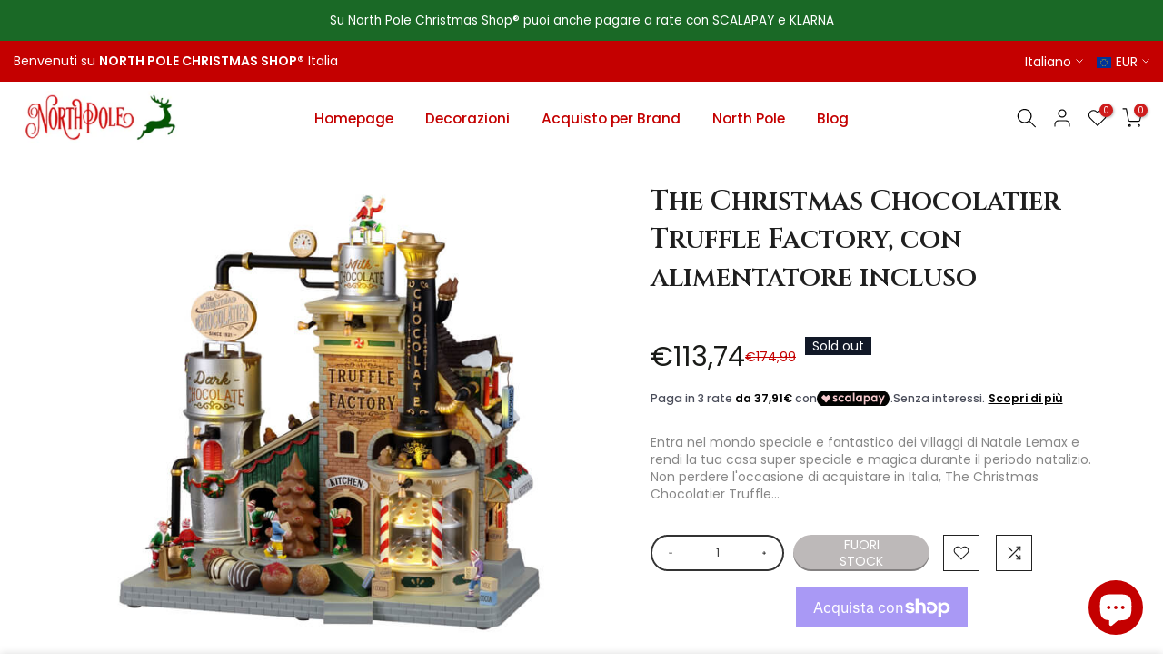

--- FILE ---
content_type: text/html; charset=utf-8
request_url: https://www.northpolechristmasshop.it/?section_id=search-hidden
body_size: 1879
content:
<div id="shopify-section-search-hidden" class="shopify-section"><link rel="stylesheet" href="//www.northpolechristmasshop.it/cdn/shop/t/2/assets/drawer.min.css?v=58533354722067265701661595409" media="all">
<link rel="stylesheet" href="//www.northpolechristmasshop.it/cdn/shop/t/2/assets/search-hidden.css?v=124686623211083276541661595412" media="all">
<div data-predictive-search data-sid="search-hidden" id="t4s-search-hidden" class="t4s-drawer t4s-drawer__right" aria-hidden="true">
   <div class="t4s-drawer__header">
      <span class="is--login" aria-hidden="false">Cerca nel sito</span>
      <button class="t4s-drawer__close" data-drawer-close aria-label="Chiudi la Ricerca"><svg class="t4s-iconsvg-close" role="presentation" viewBox="0 0 16 14"><path d="M15 0L1 14m14 0L1 0" stroke="currentColor" fill="none" fill-rule="evenodd"></path></svg></button>
   </div>
   <form data-frm-search action="/search" method="get" class="t4s-mini-search__frm t4s-pr" role="search">
      <input type="hidden" name="type" value="product">
      <input type="hidden" name="options[unavailable_products]" value="last">
      <input type="hidden" name="options[prefix]" value="last"><div data-cat-search class="t4s-mini-search__cat">
            <select data-name="product_type">
              <option value="*">Tutte le categorie</option><option value="Bandstand Bears">Bandstand Bears</option><option value="Casa e giardino > Arredo > Decorazioni natalizie">Casa e giardino > Arredo > Decorazioni natalizie</option><option value="Decoro da Tavolo">Decoro da Tavolo</option><option value="Decoro per Albero di Natale">Decoro per Albero di Natale</option><option value="Deluxe Vintage Music Boxes Carousel">Deluxe Vintage Music Boxes Carousel</option><option value="Facades">Facades</option><option value="Figura da Collezione">Figura da Collezione</option><option value="Figurine">Figurine</option><option value="Figurines">Figurines</option><option value="Grand Animated Concertina">Grand Animated Concertina</option><option value="Grand Bell Symphonium">Grand Bell Symphonium</option><option value="Harmonique">Harmonique</option><option value="Heirloom Christmas Music Box">Heirloom Christmas Music Box</option><option value="Illuminated Concertina">Illuminated Concertina</option><option value="Lighted Department Store">Lighted Department Store</option><option value="Mantel Christmas Music Box">Mantel Christmas Music Box</option><option value="Musical Led Mouse Hole Scene Rotating">Musical Led Mouse Hole Scene Rotating</option><option value="Musical Led Tv Mice & Candle">Musical Led Tv Mice & Candle</option><option value="Ornamenti in vetro">Ornamenti in vetro</option><option value="Ornamento Natalizio">Ornamento Natalizio</option><option value="Set Reindeer Frame Ornament">Set Reindeer Frame Ornament</option><option value="Sights and Sounds">Sights and Sounds</option><option value="Swirl Tv Santaw/Kids Led Musical">Swirl Tv Santaw/Kids Led Musical</option><option value="Table Accents">Table Accents</option><option value="Tavola di Natale">Tavola di Natale</option><option value="The Night Before Christmas">The Night Before Christmas</option><option value="Tree, Silhouette Lig. Windows">Tree, Silhouette Lig. Windows</option><option value="Trenino Natalizio">Trenino Natalizio</option><option value="Twas the Night Before Christmas">Twas the Night Before Christmas</option></select>
        </div><div class="t4s-mini-search__btns t4s-pr t4s-oh">
         <input data-input-search class="t4s-mini-search__input" autocomplete="off" type="text" name="q" placeholder="Cerca">
         <button data-submit-search class="t4s-mini-search__submit t4s-btn-loading__svg" type="submit">
            <svg class="t4s-btn-op0" viewBox="0 0 18 19" width="16"><path fill-rule="evenodd" clip-rule="evenodd" d="M11.03 11.68A5.784 5.784 0 112.85 3.5a5.784 5.784 0 018.18 8.18zm.26 1.12a6.78 6.78 0 11.72-.7l5.4 5.4a.5.5 0 11-.71.7l-5.41-5.4z" fill="currentColor"></path></svg>
            <div class="t4s-loading__spinner t4s-dn">
               <svg width="16" height="16" aria-hidden="true" focusable="false" role="presentation" class="t4s-svg__spinner" viewBox="0 0 66 66" xmlns="http://www.w3.org/2000/svg"><circle class="t4s-path" fill="none" stroke-width="6" cx="33" cy="33" r="30"></circle></svg>
            </div>
         </button>
      </div><div data-listKey class="t4s-mini-search__keys">
            <span class="t4s-mini-search__label">Ricerca Rapida</span>
            <ul class="t4s-mini-search__listKey t4s-d-inline-block"><li class="t4s-d-inline-block"><a data-key='Santa' href="/search?type=product&options%5Bunavailable_products%5D=last&options%5Bprefix%5D=last&q=Santa">Santa, </a></li>
               <li class="t4s-d-inline-block"><a data-key='Babbo Natale' href="/search?type=product&options%5Bunavailable_products%5D=last&options%5Bprefix%5D=last&q=Babbo+Natale">Babbo Natale, </a></li>
               <li class="t4s-d-inline-block"><a data-key='Elfo' href="/search?type=product&options%5Bunavailable_products%5D=last&options%5Bprefix%5D=last&q=Elfo">Elfo, </a></li>
               <li class="t4s-d-inline-block"><a data-key='Nutcracker' href="/search?type=product&options%5Bunavailable_products%5D=last&options%5Bprefix%5D=last&q=Nutcracker">Nutcracker, </a></li>
               <li class="t4s-d-inline-block"><a data-key='Piatti' href="/search?type=product&options%5Bunavailable_products%5D=last&options%5Bprefix%5D=last&q=Piatti">Piatti, </a></li>
               <li class="t4s-d-inline-block"><a data-key='Tavola' href="/search?type=product&options%5Bunavailable_products%5D=last&options%5Bprefix%5D=last&q=Tavola">Tavola, </a></li>
               <li class="t4s-d-inline-block"><a data-key='Vetro' href="/search?type=product&options%5Bunavailable_products%5D=last&options%5Bprefix%5D=last&q=Vetro">Vetro, </a></li>
               <li class="t4s-d-inline-block"><a data-key='Ornamenti' href="/search?type=product&options%5Bunavailable_products%5D=last&options%5Bprefix%5D=last&q=Ornamenti">Ornamenti </a></li>
               </ul>
         </div></form><div data-title-search class="t4s-mini-search__title" style="display:none"></div><div class="t4s-drawer__content">
      <div class="t4s-drawer__main">
         <div data-t4s-scroll-me class="t4s-drawer__scroll t4s-current-scrollbar">

            <div data-skeleton-search class="t4s-skeleton_wrap t4s-dn"><div class="t4s-row t4s-space-item-inner">
                  <div class="t4s-col-auto t4s-col-item t4s-widget_img_pr"><div class="t4s-skeleton_img"></div></div>
                  <div class="t4s-col t4s-col-item t4s-widget_if_pr"><div class="t4s-skeleton_txt1"></div><div class="t4s-skeleton_txt2"></div></div>
               </div><div class="t4s-row t4s-space-item-inner">
                  <div class="t4s-col-auto t4s-col-item t4s-widget_img_pr"><div class="t4s-skeleton_img"></div></div>
                  <div class="t4s-col t4s-col-item t4s-widget_if_pr"><div class="t4s-skeleton_txt1"></div><div class="t4s-skeleton_txt2"></div></div>
               </div><div class="t4s-row t4s-space-item-inner">
                  <div class="t4s-col-auto t4s-col-item t4s-widget_img_pr"><div class="t4s-skeleton_img"></div></div>
                  <div class="t4s-col t4s-col-item t4s-widget_if_pr"><div class="t4s-skeleton_txt1"></div><div class="t4s-skeleton_txt2"></div></div>
               </div><div class="t4s-row t4s-space-item-inner">
                  <div class="t4s-col-auto t4s-col-item t4s-widget_img_pr"><div class="t4s-skeleton_img"></div></div>
                  <div class="t4s-col t4s-col-item t4s-widget_if_pr"><div class="t4s-skeleton_txt1"></div><div class="t4s-skeleton_txt2"></div></div>
               </div></div>
            <div data-results-search class="t4s-mini-search__content t4s_ratioadapt"></div>
         </div>
      </div><div data-viewAll-search class="t4s-drawer__bottom" style="display:none"></div></div>
</div></div>

--- FILE ---
content_type: text/css
request_url: https://www.northpolechristmasshop.it/cdn/shop/t/2/assets/ecom-6309fb6a482dcef2290e3c29.css?v=67415887231169717401742378148
body_size: 8300
content:
.ecom-column{position:relative}.ecom-column>.core__column--wrapper{align-items:flex-start;display:flex}.ecom-column__overlay .ecom-overlay{pointer-events:none}.ecom-column__overlay>.ecom-overlay,.ecom-column__overlay .ecom-video-background-youtube{position:absolute;top:0;right:0;bottom:0;left:0}@media only screen and (min-width: 768px){.ecom-column>.core__column--wrapper{height:100%}}.ecom-use-parallax{background:unset!important}.ecom-parallax-background{position:absolute;width:100%;height:100%;display:flex;overflow:hidden}.ecom-parallax-background img{object-fit:cover;width:100%;position:absolute;top:0;left:50%;transform:translate(-50%);pointer-events:none}.ecom-row{width:100%;position:relative}.ecom-video-background-youtube-wrapper{overflow:hidden}.ecom-section__overlay>.ecom-overlay,.ecom-section__overlay .ecom-video-background-youtube,.ecom-video-background-youtube-wrapper{position:absolute;top:0;left:0;bottom:0;right:0}.ecom-row:not(.ecom-section){float:left}.ecom-row.ecom-section{clear:both}.ecom-row:hover{z-index:1}.ecom-row>div.core__row--columns.core__row--full{max-width:100%}@media (min-aspect-ratio: 16/9){.ecom-section__overlay .ecom-video-background-youtube{height:300%;top:-100%}}@media (max-aspect-ratio: 16/9){.ecom-section__overlay .ecom-video-background-youtube{width:300%;left:-100%}}@supports not (aspect-ratio: 16 / 9){.ecom-video-background-youtube:before{display:block;content:"";width:100%;padding-top:56.25%}.ecom-video-background-youtube .ecom-video-background{position:absolute;top:0;right:0;bottom:0;left:0}.ecom-video-background{-o-object-fit:unset!important;object-fit:unset!important}}@media (max-width: 767px){.ecom-section__video-bg .ecom-video-background-youtube{display:none}}a.ecom-product__heading{display:block}.ecom-product-single__price-container-grid{display:flex}.ecom-product-single__price--sale{font-size:30px;color:#1a1b18;display:inline-flex}.ecom-product-single__price--regular{text-decoration:line-through;color:#6b7280;display:inline-flex}.ecom-product-single__price--badges-sale{display:none;color:red}.ecom-product-single__price--badges-sale-pecent{display:block}.ecom-product-single__price-container .ecom-product-single__price--prices{display:inline-flex;align-items:center;justify-content:center;gap:10px;flex-wrap:wrap}.ecom-product-single__price-container{display:flex;flex-direction:column;gap:5px}.ecom-product-single-afterpay afterpay-placement{margin:0;padding:0}.ecom-product-single__description--paragraph,.ecom-product-single__description-view-more-btn{overflow:hidden}.ecom-product-single__description--paragraph[style*=max-height],.ecom-product-single__description-container[data-show-type=short] .ecom-product-single__description--paragraph .ecom-text-des.ecom-view-more-enable{position:relative}.ecom-product-single__description-container[data-show-type=short] .ecom-product-single__description--paragraph .ecom-text-des.ecom-view-more-enable:after{content:"";position:absolute;left:0;right:0;bottom:0;height:150px}.ecom-product-single__description-container[data-show-type=short] .ecom-product-single__description--paragraph .ecom-html-des.ecom-view-more-enable[style*=max-height]{position:relative}.ecom-product-single__description-container[data-show-type=short] .ecom-product-single__description--paragraph .ecom-html-des.ecom-view-more-enable[style*=max-height]:after{content:"";position:absolute;left:0;right:0;bottom:0;height:150px}.ecom-product-single__description-view-more-btn{cursor:pointer;display:block}.ecom-product-single__description-container span{display:inline}.ecom-product-single__description--more-actions,.ecom-product-single__description--less-actions{display:flex;position:relative;width:100%}.ecom-product-single__description--more-actions button,.ecom-product-single__description--less-actions button{display:flex;align-items:center;align-content:center}.ecom-product-description-tab__items .ecom-product-description-tab__item{margin:0;list-style:none;padding:10px;cursor:pointer}.ecom-product-description__tabs-wrapper{padding:5px}.ecom-product-description__tabs-wrapper .ecom-product-description-tab__content{display:none}.ecom-product-description__tabs-wrapper .ecom-product-description-tab__content.ecom-item-active{display:block}.ecom-product-description__accordion,.ecom-product-description__accordion-item{display:flex;flex-direction:column}.ecom-product-description__accordion-title{display:flex;width:100%;flex-direction:row;padding:0 32px;margin-top:16px;align-items:center;cursor:pointer}.ecom-product-description__accordion-icon{display:flex;align-items:center;color:#444;margin-right:25px}.ecom-product-description__accordion-icon svg{height:13px;width:13px}.ecom-product-description__accordion-title-text{display:flex;flex:1}.ecom-product-description__accordion .ecom-product-description__accordion-item{width:100%;transition:all .5s ease}.ecom-product-description__accordion .ecom-product-description_accordion-content-wrapper{display:flex;width:100%;align-items:center}.ecom-product-description__accordion .ecom-product-description_accordion-content{padding:0 32px 0 70px}.ecom-product-description__accordion.ecom-product-description-accordion__body--auto-height .ecom-product-description__accordion-item.ecom-item-active .ecom-accordion__body{height:auto}.ecom-product-description__accordion .ecom-product-description__accordion-item.ecom-item-active .ecom-accordion__body{opacity:1}.ecom-product-description__accordion .ecom-product-description__accordion-icon--active{display:none}.ecom-product-description__accordion .ecom-accordion__body{display:block;overflow:hidden;margin:0;border:0;opacity:0;box-sizing:border-box;transition:height .3s ease-out}.ecom-product-description__accordion-item.ecom-item-active .ecom-product-description__accordion-icon.ecom-product-description__accordion-icon--active{display:flex}.ecom-product-description__accordion-item.ecom-item-active .ecom-product-description__accordion-icon:not(.ecom-product-description__accordion-icon--active){display:none}.ecom-items--text>*{font-family:inherit;font-style:inherit;font-weight:inherit;letter-spacing:inherit;color:inherit;line-height:inherit;word-break:inherit;font-size:inherit}.ecom-items--text{color:#333}.ecom-product-single__pickup-availability-wrapper.ecom-force-show .ecom-product-single__pickup-availability-title{display:flex!important}.ecom-product-single__pickup-availability-wrapper.ecom-force-show .ecom-product-single__pickup-availability-icon{display:inline!important}.ecom-product-single__pickup-availability-wrapper.ecom-force-show{border:1px dashed #91D0FF;border-radius:8px;padding:8px;align-items:start;gap:6px}.ecom-product-single__pickup-availability-wrapper{border:none;border-radius:0;padding:0}.ecom-product-single__pickup-availability-wrapper .ecom-product-single__pickup-availability-container.ecom-force-show:before{border:none;font-weight:450;font-size:12px;line-height:16px;color:#00527c;opacity:1;text-align:left;margin-top:4px;justify-content:start}.ecom-product-single__pickup-availability-icon svg{width:14.5px;height:14.5px;fill:#00527c}.ecom-doing-fetch .ecom-pickup-availability__loading{display:block}.ecom-pickup-availability-popup{z-index:999!important}.ecom-product-single__pickup-availability--detail{position:fixed;top:0;left:0;bottom:0;right:0;z-index:1000}.ecom-product-single__pickup-availability-content{display:flex;align-items:center;gap:10px;margin-bottom:10px}.ecom-product-single__pickup-modal__content{max-width:450px;position:absolute;width:100%;top:0;bottom:0;padding:35px 25px;transition:all linear .3s;overflow:auto}.ecom-product-single__pickup-close-modal{display:flex;position:absolute;top:0;right:0;cursor:pointer;align-items:center;justify-content:center}.ecom-product-single__pickup-close-modal svg{width:100%;height:100%}.ecom-product-single__pickup-availability--icon>span,.ecom-product-single__pickup-availability--icon{display:inline-flex}.ecom-icon-pickup-available,.ecom-icon-pickup-unavailable{display:inline-flex}.ecom-product-single__pickup-availability-item,.ecom-product-single__pickup-availability-container-button{display:flex}.ecom-product-single__pickup-availability--detail{display:none}.ecom-product-single__pickup-availability--detail.show-modal{display:block}@keyframes leftright{0%{opacity:0;transform:translate(-100%)}to{opacity:1;transform:translate(0)}}@keyframes rightleft{0%{opacity:0;transform:translate(100%)}to{opacity:1;transform:translate(0)}}.ecom-pickup-availability-popup>div{display:none}.ecom-product-single__pickup-availability--list-item-caption-large{display:flex;align-items:center;align-self:center;gap:5px}.ecom-product-single__quantity-wrapper,.ecom-product-single__quantity-container{display:flex}.ecom-product-single__quantity-controls{display:flex;align-items:center}.ecom-product-single__quantity-controls-button{outline:none;cursor:pointer;border:0;display:flex;justify-content:center;align-items:center;margin:0;transition:background-color .1s cubic-bezier(.4,0,.6,1)}.ecom-product-single__quantity-input:focus-visible{box-shadow:none}.ecom-product-single__quantity-input{cursor:text;display:flex;align-items:center;justify-content:center;transition:background-color .1s cubic-bezier(.4,0,.6,1)}.ecom-product-single__quantity-dropdown{text-align:left;font-weight:600;font-size:16px;line-height:1.5em;text-transform:none;font-style:normal;text-decoration:none;letter-spacing:0px;color:#000;width:136px;background-color:#f5f5f5;border-style:none;border-radius:0;outline-style:none;margin:0;padding:11px 15px}.ecom-product-single__quantity-wrapper .ecom-product-single__quantity-dropdown-wrapper .ecom-product-single__quantity-dropdown{background-image:url("data:image/svg+xml,%3Csvg width='10' height='6' viewBox='0 0 10 6' fill='none' xmlns='http://www.w3.org/2000/svg'%3E%3Cpath d='M10 0.8875L5 5.8875L0 0.8875L0.8875 3.59526e-07L5 4.1125L9.1125 0L10 0.8875Z' fill='black'/%3E%3C/svg%3E%0A");background-repeat:no-repeat;background-position:right 22px center;background-size:10px}.ecom-product-single__quantity-input::-webkit-outer-spin-button,input::-webkit-inner-spin-button{-webkit-appearance:none;margin:0}.ecom-product-single__quantity-container{width:100%}.ecom-add-to-cart__price .ecom-product-single__price--sale{font-size:inherit;color:inherit}.ecom-product-single__add-to-cart--submit:disabled .ecom-add-to-cart__price{display:none}.ecom-add-to-cart__money{display:flex}.ecom-builder .shopify-payment-button__button--hidden{visibility:visible}.ecom-product-single__add-to-cart-payment-terms:empty{display:none}.ecom-product-single__add-to-cart--submit{display:flex;align-items:center}.ecom-product-single__add-to-cart--submit[disable]{cursor:not-allowed}.ecom-product-single__add-to-cart-buttons-wrapper{display:flex;align-items:center}.ecom-product-single__add-to-cart--submit:hover .ecom__element--button-icon{color:var(--icon-color-hover)}.ecom-product-single__buy_now_btn .shopify-payment-button__button--unbranded:after,.shopify-payment-button__more-options.shopify-payment-button__button--hidden{display:none}.shopify-payment-button>button{width:100%}.ecom-product-single__buy_now_btn--dynamic-checkout{display:flex}.image-resize{width:auto!important;max-width:100%!important}.ecom-base-image .ecom-container-image.resize .ecom-image-content-position.ecom-image-default picture{height:var(--height-resize)!important;width:var(--width-resize)!important}.ecom-base-image .ecom-container-image.resize .ecom-image-content-position.ecom-image-default .ecom-image-picture img{width:100%!important;height:100%!important}.ecom-container-image.resize .ecom-image-content-position.ecom-image-default.ecom-base-image-container-overlay{width:var(--width-resize)!important;user-select:none;-ms-user-select:none;-webkit-user-select:none}.ecom-container-image.resize .ecom-image-picture *{pointer-events:none}.ecom-base-image.ecom-overlay>.ecom-overlay-text{text-align:center}.ecom-image-align{display:flex}.ecom-image-picture-link,.ecom-image-picture{overflow:hidden;width:100%;height:100%}.ecom-image-picture img{min-height:1px}.ecom-base-image picture{overflow:hidden;flex:1 1 auto;min-height:1px}.ecom-base-image picture img{display:block;max-width:100%;height:auto;width:100%}.ecom-base-image figure{display:flex}.ecom-container-image{display:flex;flex-direction:column;width:100%}.ecom-image-picture-link,.ecom-image-content-position{position:relative}.ecom-base-image.ecom-overlay{position:absolute;z-index:1;opacity:.5;display:flex;align-items:center;justify-content:center;top:0;left:0;right:0;bottom:0}.ecom-image__caption{width:100%}.ecom-base-image .ecom-image-picture,.ecom-base-image .ecom-image-picture img{width:100%;max-width:100%}.ecom-base-image .ecom-base-image-container-overlay:hover>.ecom-overlay{background-color:#1118274d}.ecom-base-image.image-highlight:after{content:"";position:fixed;top:0;right:0;bottom:0;left:0;background:#000000bf;z-index:999;opacity:1;pointer-events:none}.ecom-base-image.image-highlight .ecom-container-image{z-index:1000}.ecom-placeholder-extension__wrapper:before{content:attr(data-ecom-placeholder);text-align:center;display:flex;flex-direction:row;flex-wrap:nowrap;position:relative;justify-content:center;align-items:center;border-radius:8px;border:1px dashed #91D0FF;color:#00527c;font-size:13px;line-height:20px;font-weight:650;opacity:1;padding:6px}.ecom-product-single__variant-attributes-container span{display:inline-block}.tabs__wrapper.ecom__element{display:flex;width:100%}.tabs__wrapper .core__group--item{flex:1}.tab__item{visibility:hidden;opacity:0;z-index:1;transition:all .5s ease;display:none}.tab__item.ecom-item-active{visibility:visible;opacity:1;z-index:2;display:block}.tabs_nav--content,.tabs__navs{display:flex}.tabs__nav{padding:16px 30px;cursor:pointer;flex-direction:row}.tabs_nav--sub-text{display:flex;width:100%}.tabs_nav--text{margin:0;white-space:nowrap;width:100%;overflow:hidden;text-overflow:ellipsis}@media (min-width: 767px){.tabs__wrapper--horizontal,.tabs__navs--vertical,.tabs__navs--vertical .tabs__navs--items{flex-direction:column}.tabs__wrapper--vertical,.tabs__navs--horizontal,.tabs__navs--items{flex-direction:row}.tabs__wrapper--vertical>.core__group--items{width:100%}.ecom-position-sticky{position:sticky;top:0}}.tabs__nav{display:flex;align-items:center}.tabs__nav.ecom-item-active{pointer-events:none}.tabs_nav--icon{display:flex}.tabs_nav--icon svg{width:24px;height:auto}.tabs__navs--horizontal,.tabs__navs--items{display:flex;overflow-x:auto;overflow:-moz-scrollbars-none;-ms-overflow-style:none}.tabs__navs--horizontal::-webkit-scrollbar{width:0!important;display:none}.tabs__body>div{padding:0!important}.tabs__body{height:100%}.tabs__items{flex:1}.tabs__navs--vertical{width:var(--ecom-tab-nav-width);max-width:var(--ecom-tab-nav-width)}.core__group--items{width:var(--ecom-tab-item-width);max-width:var(--ecom-tab-item-width)}.ecom-items--sub-text{display:block}@media (max-width: 1024px){.tabs__navs--vertical{width:var(--ecom-tab-nav-width__tablet);max-width:var(--ecom-tab-nav-width__tablet)}.core__group--items{width:var(--ecom-tab-item-width__tablet);max-width:var(--ecom-tab-item-width__tablet)}}@media screen and (max-width: 767px){.tabs__wrapper{flex-direction:column}.tabs__wrapper.ecom__element .tabs__navs{overflow-x:hidden;flex-direction:column}.tabs__navs--vertical,.core__group--items{width:100%;max-width:100%}}.el__heading--tooltip-wrapper{position:relative;display:inline-block}.el__heading--tooltip-wrapper svg{width:18px;cursor:pointer}.el__heading--tooltip-content{line-height:16px;max-width:200px;position:absolute;display:block;width:max-content;opacity:0;padding:5px;visibility:hidden;font-size:14px;background-color:#545454;color:#fff;border-radius:5px;transition:.5s ease all;z-index:999}.el__heading--tooltip-content.el__tooltip-tablet,.el__heading--tooltip-content.el__tooltip-mobile{display:none}.el__heading--tooltip-bottom{left:50%;transform:translate(-50%,10px)}.el__heading--tooltip-left{transform:translate(-20px,-50%);right:100%;top:50%}.el__heading--tooltip-top{left:50%;bottom:100%;transform:translate(-50%,-10px)}.el__heading--tooltip-right{top:50%;left:100%;transform:translate(20px,-50%)}.tooltip__arrow:before{position:absolute;content:"";width:8px;height:8px;background:inherit;z-index:-1}.tooltip__arrow.el__heading--tooltip-bottom:before{top:0;transform:translate(-50%,-50%) rotate(45deg);left:50%}.tooltip__arrow.el__heading--tooltip-top:before{transform:translate(-50%,50%) rotate(45deg);bottom:0%;left:50%}.tooltip__arrow.el__heading--tooltip-right:before{transform:translate(-50%,50%) rotate(45deg);bottom:50%;left:0%}.tooltip__arrow.el__heading--tooltip-left:before{transform:translate(50%,50%) rotate(45deg);bottom:50%;right:0%}.el__heading--tooltip-wrapper svg:hover~.el__heading--tooltip-bottom,.el__heading--tooltip-wrapper svg:hover~.el__heading--tooltip-top{opacity:1;visibility:visible;transform:translate(-50%)}.el__heading--tooltip-wrapper svg:hover~.el__heading--tooltip-left{opacity:1;visibility:visible;transform:translate(-15px,-50%)}.el__heading--tooltip-wrapper svg:hover~.el__heading--tooltip-right{opacity:1;visibility:visible;transform:translate(15px,-50%)}@media screen and (max-width: 1024px){.el__heading--tooltip-content.el__tooltip-desktop{display:none}.el__heading--tooltip-content.el__tooltip-tablet{display:block}}@media screen and (max-width: 767px){.el__heading--tooltip-content.el__tooltip-tablet{display:none}.el__heading--tooltip-content.el__tooltip-mobile{display:block}}body[ecom-loaded=true] .ecom-swiper-container.ecom-product-single__media--thumbs,body[ecom-loaded=true] .ecom-swiper-container.ecom-product-single__media--featured{overflow:hidden!important}.ecom-product-single .ecom-swiper-button-lock{display:none!important}.ecom-modal-gallery-item iframe{width:100%;height:100%}.ecom-element.ecom-product-single .ecom-image-link-product{cursor:inherit}.ecom-product-single__media--image img{display:block;max-width:100%;position:absolute;top:0;left:0;height:100%;width:100%;-webkit-user-select:none;-khtml-user-select:none;-moz-user-select:none;-o-user-select:none;user-select:none}.ecom-media-video,.shopify-model-viewer-ui,.ecom-img-zoom-a,.ecom-product-single__media--model-wrapper{position:absolute;top:0;right:0;bottom:0;left:0}.ecom-product-single__media--thumbs:empty{display:none!important}.ecom-product-single__media{display:block;position:relative;width:100%}.ecom-product-single__media--grid .ecom-product-single__media--images img{max-width:100%}.ecom-product-single__media--grid .ecom-product-single__media--images{display:flex;flex-wrap:wrap;margin-bottom:2rem;padding:0;gap:10px;list-style:none}.ecom-product-single__media--grid .ecom-product-single__media--image{width:calc(50% - .5rem);max-width:100%;flex-grow:1}.ecom-product-single__media--grid .ecom-product-single__media--image:nth-child(5n+1){width:100%}.ecom-product-single__media--grid .ecom-product-single__media--image.ecom-product-single__media--full{width:100%}.ecom-product-single__media-label,.ecom-product-single__zoom-icon-wrapper{align-items:center}.ecom-product-single__zoom-icon-wrapper{color:#000;background-color:#f7f7f7;border-style:solid;border-width:.8px;overflow:hidden;border-radius:50%}.ecom-product-single__zoom-icon{width:25px;height:25px;padding:6px}.ecom-product-single__zoom-icon-wrapper .ecom-product-single__zoom-icon svg{width:100%;height:100%;display:flex}.ecom-product-single__media-label>span{height:fit-content}.ecom-swiper-controls:after{display:none}.ecom-product-single__media--grid .ecom-swiper-controls{display:none}.ecom-product-single__media--grid .ecom-product-single__media--images img,.ecom-product-single__media--video video{max-width:100%}.ecom-product-single__media--video video{width:100%}.ecom-product-single__media--grid .ecom-product-single__media--image:first-child,.ecom-product-single__media--grid .ecom-product-single__media--image.ecom-product-single__media--full{width:100%}.ecom-product-single__media---external-video,.ecom-product-single__media--model{position:relative}.ecom-modal .ecom-swiper-wrapper .ecom-swiper-slide img{margin:auto!important;height:auto!important}.ecom-product-single__media---external-video iframe,.ecom-product-single__media--model-wrapper model-viewer{display:block;max-width:100%;position:absolute;top:0;left:0;height:100%;width:100%}.ecom-product-single__media .shopify-model-viewer-ui.shopify-model-viewer-ui--desktop{display:block;max-width:100%;position:absolute;top:0;left:0;height:100%;width:100%}.ecom-product-single__media--image{min-height:100px}.ecom-swiper-wrapper{align-items:stretch}.ecom-swiper-wrapper .ecom-swiper-slide{text-align:center}.ecom-product-single__media--slider .ecom-swiper-slide img{height:100%;object-fit:contain}.ecom-product-single__media--thumbnail{border:2px solid transparent;cursor:pointer;display:flex;justify-content:center}.ecom-product-single__media--featured img{transform:translateZ(0)}.ecom-product-single__media--featured.ecom-before-init{opacity:0}.ecom-product-single__media--thumbnail img{-webkit-user-select:none;-khtml-user-select:none;-moz-user-select:none;-o-user-select:none;user-select:none;width:100%;max-width:100%;height:auto;border:0;vertical-align:middle;position:relative;z-index:1}.ecom-swiper-controls svg{height:16px;width:16px;color:inherit}.ecom-product-single__media-wrapper .ecom-swiper-controls{cursor:pointer;width:auto;height:auto;transition:.2s ease-in-out}.ecom-swiper-controls-thumb svg{height:100%;width:100%;color:inherit}.ecom-product-single__media--thumbs{position:relative}.ecom-swiper-button-thumb-prev{left:0}.ecom-swiper-controls-thumb>svg{width:24px;height:24px}.ecom-swiper-controls-thumb{z-index:10;display:flex;cursor:pointer;width:auto;height:auto;transition:.2s ease-in-out;text-align:center}.ecom-swiper-controls-thumb:after{display:none}.ecom-swiper-controls:after{margin-left:-3px}.ecom-product-single__media--thumbnail{border-radius:6px}.ecom-product-single__media--thumbnail:hover{z-index:10}button.ecom-product-single__media--play-control{display:block;max-width:100%;position:absolute;top:0;left:0;height:100%;width:100%;border:none;cursor:pointer;margin:0;padding:0;background-color:#eee6}.ecom-product-single__media--play-control-wrapper{display:flex;align-items:center;justify-content:center;position:absolute;left:50%;top:50%;transform:translate(-50%,-50%) scale(1);z-index:1}.ecom-product-single__media--thumbnail{position:relative}.ecom-product-single__media--thumbnail--icon{position:absolute;top:50%;left:50%;transform:translate(-50%,-50%);z-index:3;display:flex}.ecom-product-single__media--thumbnail--icon svg{display:flex}.ecom-product-single__media--horizontal .ecom-swiper-controls-thumb,.ecom-product-single__media-tablet--horizontal .ecom-swiper-controls-thumb,.ecom-product-single__media-mobile--horizontal .ecom-swiper-controls-thumb{transform:translateY(-50%);top:50%;margin-top:0;width:auto;height:auto}.ecom-dont-has-many-images .ecom-product-single__media--thumbs{display:none}.ecom-product-single__media--image.ecom-image-align-center img{left:50%;right:unset;transform:translate(-50%)}.ecom-product-single__media--image.ecom-image-align-left img{left:0;right:unset;transform:none}.ecom-product-single__media--image.ecom-image-align-right img{left:unset;right:0;transform:none}.ecom-product-single__media .ecom-product-single__media-container{display:flex;flex-direction:column;gap:10px}.ecom-swiper-container{width:100%}.ecom-product-single__media--thumbnail>*{transition:inherit}.ecom-image-zoom{position:relative;display:inline-block;overflow:hidden}.ecom-image-zoom>a{cursor:zoom-in}.ecom-image-zoom.is-error>a{cursor:not-allowed}.ecom-image-zoom.is-loading>a{cursor:progress}.ecom-image-zoom>a>img{display:block}.ecom-image-zoom-notice{position:absolute;top:50%;left:50%;z-index:150;width:10em;margin:-1em 0 0 -5em;line-height:2em;text-align:center;background:#fff;box-shadow:0 0 10px #888}.ecom-image-zoom-flyout{position:absolute;top:0;left:0;width:100%;height:100%;z-index:200;overflow:hidden;background:#fff;cursor:crosshair}.ecom-image-zoom-window.ecom-image-zoom-flyout{opacity:0;box-shadow:0 1px 5px #7f7f7f05,0 5px 18px #7f7f7f33}.ecom-image-zoom-flyout.ecom-open{animation:fadeZoomIn .2s cubic-bezier(.4,0,.2,1) forwards;-webkit-animation:fadeZoomIn .2s cubic-bezier(.4,0,.2,1) forwards}.ecom-image-zoom-flyout.ecom-close{animation:fadeZoomOut .15s cubic-bezier(0,0,.2,1)}.ecom-product-single__media .ecom-product-single__media-container .ecom-product-single__media--image .ecom-image-zoom-flyout img{width:auto;max-width:none!important;height:auto!important;object-fit:unset!important;transform:none}.ecom-product-single__media .ecom-image-align{justify-content:center}.ecom-product-single__media-label,.ecom-product-single__zoom-icon-wrapper{z-index:99;pointer-events:none}.ecom-label-position__topleft,.ecom-zoom-position__topleft{top:20px;left:20px}.ecom-label-position__topright,.ecom-zoom-position__topright{top:20px;right:20px}.ecom-label-position__bottomleft,.ecom-zoom-position__bottomleft{bottom:20px;left:20px}.ecom-label-position__bottomright,.ecom-zoom-position__bottomright{bottom:20px;right:20px}.ecom-product-single__media--image,.ecom-product-single__media--full{padding-top:var(--img_padding, 100%)}.ecom-product-single__media--thumbs.ecom-product-single__init-thumb-hidden .ecom-product-single__media--thumbnail{opacity:0;visibility:hidden;width:100px}@media screen and (min-width: 1025px){.ecom-product-single__media.ecom-position-sticky{position:sticky;top:0}.ecom-product-single__media .ecom-product-single__media--vertical .ecom-product-single__media--thumbs{width:120px}.ecom-product-single__media--vertical .ecom-product-single__media--thumbs .ecom-swiper-button-next{right:auto;left:50%;transform:translate(-50%);top:auto;bottom:10px}.ecom-product-single__media--vertical .ecom-product-single__media--thumbs .ecom-swiper-controls-thumb svg{transform:rotate(90deg)}.ecom-product-single__media--vertical .ecom-product-single__media--thumbs .ecom-swiper-button-prev{right:auto;left:50%;transform:translate(-50%);top:10px;bottom:auto}.ecom-product-single__media .ecom-product-single__media--horizontal .ecom-product-single__media--thumbs{min-height:100px;height:auto}}@media (min-width: 768px) and (max-width: 1024px){.ecom-product-single__media--image.ecom-image-align-center--tablet img{left:50%;right:unset;transform:translate(-50%)}.ecom-product-single__media--image.ecom-image-align-left--tablet img{left:0;right:unset;transform:none}.ecom-product-single__media--image.ecom-image-align-right--tablet img{left:unset;right:0;transform:none}.ecom-product-single__media--image,.ecom-product-single__media--full{padding-top:var(--img_padding__tablet, 100%)}.ecom-product-single__media--thumbs.ecom-swiper-tablet-vertical{min-width:50px;width:auto}.ecom-product-single__media-tablet--vertical .ecom-product-single__media--thumbs .ecom-swiper-button-next{right:auto;left:50%;transform:translate(-50%);top:auto;bottom:10px}.ecom-product-single__media-tablet--vertical .ecom-product-single__media--thumbs .ecom-swiper-controls-thumb svg{transform:rotate(90deg)}.ecom-product-single__media-tablet--vertical .ecom-product-single__media--thumbs .ecom-swiper-button-prev{right:auto;left:50%;transform:translate(-50%);top:10px;bottom:auto}}@media (max-width: 767px){.ecom-product-single__media--image.ecom-image-align-center--mobile img{left:50%;right:unset;transform:translate(-50%)}.ecom-product-single__media--image.ecom-image-align-left--mobile img{left:0;right:unset;transform:none}.ecom-product-single__media--image.ecom-image-align-right--mobile img{left:unset;right:0;transform:none}.ecom-product-single__media--image,.ecom-product-single__media--full{padding-top:var(--img_padding__mobile, 100%)}.ecom-product-single__media--vertical-mobile .ecom-product-single__media--featured,.ecom-product-single__media--thumbs.ecom-swiper-mobile-vertical{width:auto}.ecom-product-single__media-mobile--vertical .ecom-product-single__media--thumbs .ecom-swiper-button-next{right:auto;left:50%;transform:translate(-50%);top:auto;bottom:10px}.ecom-product-single__media-mobile--vertical .ecom-product-single__media--thumbs .ecom-swiper-controls-thumb svg{transform:rotate(90deg)}.ecom-product-single__media-mobile--vertical .ecom-product-single__media--thumbs .ecom-swiper-button-prev{right:auto;left:50%;transform:translate(-50%);top:10px;bottom:auto}}@keyframes fadeZoomIn{0%{transform:scale(.8);opacity:0}to{transform:scale(1);opacity:1}}@keyframes fadeZoomOut{0%{opacity:1}to{opacity:0}}.ec-swatch-shopify-color{display:block;max-width:100%;aspect-ratio:1/1;background:var(--ec-swatch--background);background-position:var(--ec-swatch-focal-point, initial);background-size:cover;background-origin:border-box}.ecom-product-single__variant-picker--options{align-items:flex-start;display:flex;flex-direction:column}.ecom-product-single__variant-picker-wrapper .ecom-allow-pointer-event .ecom-variant-disable{pointer-events:auto;cursor:pointer}.ecom-product-single__variant-picker-wrapper .ecom-variant-disable{opacity:.4;pointer-events:none;cursor:not-allowed}.ecom-product-single__variant-picker [name=id]{display:none}.ecom-product-single__variant-picker-container[data-picker-type=dropdown] .selector-wrapper{display:flex}.ecom-product-single__variant-picker--only-default .ecom-product-single__variant-picker--options .selector-wrapper{display:none}.ecom-product-single__variant-picker-container{flex-direction:column}.ecom-product-single__variant-picker-container.ecom-placeholder-on-builder-mode:empty:before,.ecom-product-single__variant-picker-container.ecom-force-show.ecom-placeholder-on-builder-mode:before{display:flex;flex-direction:row;flex-wrap:nowrap;position:relative;justify-content:center;align-items:center;border-radius:8px;border:1px dashed #91D0FF;color:#00527c;font-size:13px;line-height:20px;font-weight:650;opacity:1;padding:6px}.ecom-product-single__picker-radio-list{display:block;position:relative;width:100%}.ecom-product-single__picker-radio-list .ecom-product-single__picker-radio-list-item{display:flex;flex-direction:row;cursor:pointer}.ecom-product-single__picker-colors-item{padding:2px;cursor:pointer}.ecom-product-single__picker-colors-item span{width:20px;height:20px;display:block}.ecom-product-single__picker-colors-item{display:inline-flex;padding:2px;border:2px solid #9e9e9e}.ecom-product-single__picker-colors-item.ecom-button-active{border-color:#059669}.ecom-product-single__variant-picker .ecom-product-single__picker-main,.ecom-product-single__variant-picker .selector-wrapper{display:flex;flex-direction:column;align-items:inherit}.ecom-product-single__variant-picker .selector-wrapper{display:none;overflow:hidden;width:100%}.ecom-product-single__variant-picker select{overflow:hidden;text-overflow:ellipsis;white-space:nowrap;text-align:center}@media (max-width: 767px){.ecom-product-single__variant-picker select{text-align-last:center;-moz-text-align-last:center}}.ecom-product-single__picker-colors-list,.ecom-product-single__picker-radio-list,.ecom-product-single__picker-images-list{display:flex;flex-wrap:wrap}.ecom-product-single__picker-images-list li{cursor:pointer;margin:0}.ecom-product-single__variant-picker .selector-wrapper label{display:inline-block;line-height:1}.ecom-product-single__picker-radio-list li{cursor:pointer;text-align:center;justify-content:center}.ecom-product-single__picker-images-item{overflow:hidden}.ecom-product-single__picker-images-item img{width:100%;height:100%;object-fit:cover}[data-ecom-tooltip]:before{position:absolute;content:attr(data-ecom-tooltip);text-transform:none;font-size:.9em;line-height:1;-webkit-user-select:none;user-select:none;pointer-events:none;opacity:0;z-index:1;width:50%;overflow:hidden;text-overflow:ellipsis;padding:1ch 1.5ch;border-radius:.3ch;box-shadow:0 1em 2em -.5em #00000059;background:#333;color:#fff}[data-ecom-tooltip]:hover:before{opacity:1}.ecom-product-single__price--prices{display:inline-block}.ecom-product-single__picker-colors-item span{transition:inherit;border-radius:inherit}.ecom-product-single__variant-picker--main{flex-direction:column;display:flex}.ecom-product-single__variant-picker--main>div{display:flex;flex-direction:column;align-items:inherit;justify-content:inherit}.ecom-block .ecom_not_hide_dropdown_arrow select{-webkit-appearance:auto;-moz-appearance:auto;appearance:auto}.ecom-product-single__variant-picker-wrapper.ecom_not_hide_dropdown_arrow .ecom-product-single__variant-picker-container select{background-image:url([data-uri]);background-repeat:no-repeat;background-position:right center;background-size:20px 20px}.ecom-product-single__variant-picker-wrapper .ecom-product-single__variant-picker-container select{appearance:none;-webkit-appearance:none;background-image:none}.ecom-product-single__variant-picker-wrapper .ecom-product-single__variant-picker-container .ecom-variant-disable{display:flex;position:relative;overflow:hidden;justify-content:center;align-items:center}.ecom-product-single__variant-picker-wrapper .ecom-disable-style-slash .ecom-variant-disable:after{content:"";width:2px;height:85%;position:absolute;z-index:10;opacity:inherit;pointer-events:none;transform:rotate(40deg);background-color:#999}.ecom-product-single__variant-picker-wrapper .ecom-disable-style-cross .ecom-variant-disable:before{content:"";width:2px;height:85%;position:absolute;z-index:10;opacity:inherit;transform:rotate(45deg);pointer-events:none;background-color:#999}.ecom-product-single__variant-picker-wrapper .ecom-disable-style-cross .ecom-variant-disable:after{content:"";width:2px;height:85%;position:absolute;z-index:10;opacity:inherit;pointer-events:none;transform:rotate(135deg);background-color:#999}.ecom-product-single__variant-picker-wrapper .ecom-product-single__variant-picker-container.ecom-disable-style-hide .ecom-variant-disable{display:none}.ecom-product-single__attributes-container table{margin:0}.ecom-product-option-table-list{margin:0;padding:0;list-style:none}.element__social.ecom-element{display:flex;flex-wrap:wrap}.ecom__element-social{display:flex;width:auto;border-radius:4px;border-width:0px;border-style:solid}.ecom__element-social .element-social-link{display:flex;align-items:center;text-decoration:none;width:100%;justify-content:center}.icon-border .element-social-link{justify-content:flex-start}.element-social-link.left{flex-direction:row}.element-social-link.right{flex-direction:row-reverse}.element-social-link span{display:inline-flex}.social-icon{display:inline-flex;color:#fff;padding:10px;border:0;border-style:solid;border-color:#fff;height:100%}.social-icon svg{width:24px;height:auto;fill:currentColor}.element-social-label{flex:1;justify-content:center;text-align:center;padding:7px 10px;color:#fff}.ecom__element-social.facebook{border-color:#3b5998;background-color:#3b5998}.ecom__element-social.twitter{border-color:#000;background-color:#000}.ecom__element-social.linkedIn{border-color:#0077b5;background-color:#0077b5}.ecom__element-social.pinterest{border-color:#bd081c;background-color:#bd081c}.ecom__element-social.reddit{border-color:#ff4500;background-color:#ff4500}.ecom__element-social.vk{border-color:#45668e;background-color:#45668e}.ecom__element-social.ok{border-color:#f4731c;background-color:#f4731c}.ecom__element-social.tumblr{border-color:#476475;background-color:#476475}.ecom__element-social.digg{border-color:#005be2;background-color:#005be2}.ecom__element-social.skype{border-color:#00aff0;background-color:#00aff0}.ecom__element-social.stumbleUpon{border-color:#eb4924;background-color:#eb4924}.ecom__element-social.mix{border-color:#f3782b;background-color:#f3782b}.ecom__element-social.telegram{border-color:#2ca5e0;background-color:#2ca5e0}.ecom__element-social.pocket{border-color:#ef3f56;background-color:#ef3f56}.ecom__element-social.xing{border-color:#026466;background-color:#026466}.ecom__element-social.whatsApp{border-color:#25d366;background-color:#25d366}.ecom__element-social.email{border-color:#ea4335;background-color:#ea4335}.ecom__element-social.custom{border-color:#059669;background-color:#059669}.t4s-viewall-btn.ecom-t4s-viewall-btn{display:flex;flex-direction:row;align-content:center;justify-content:center;align-items:center}.ecom-t4s-viewall-btn svg{width:40px;height:40px}.t4s-viewall-btn-after .t4s-viewall-btn-icon{order:1}@keyframes shake{0%,to{-webkit-transform:translate3d(0,0,0);transform:translateZ(0)}10%,30%,50%,70%,90%{-webkit-transform:translate3d(-10px,0,0);transform:translate3d(-10px,0,0)}20%,40%,60%,80%{-webkit-transform:translate3d(10px,0,0);transform:translate3d(10px,0,0)}}.ecom-core.ecom-fszq94vs{width:100%}@media screen and (max-width: 767px) and (min-width: 101px){.ecom-core.ecom-fszq94vs{width:100%}}.ecom-core.ecom-b5qep5p5>div.core__row--columns{max-width:1200px}.ecom-core.ecom-b5qep5p5{margin-top:50px!important;margin-bottom:50px!important}.ecom-core.ecom-qmmh78ya{width:100%}@media screen and (max-width: 767px) and (min-width: 101px){.ecom-core.ecom-qmmh78ya{width:100%}}.ecom-core.ecom-1ngfajxvx9y .element__heading .ecom__heading{text-align:center}.ecom-core.ecom-1ngfajxvx9y .element__heading .ecom__heading,.ecom-core.ecom-1ngfajxvx9y .element__heading .ecom__heading a{color:#000}.ecom-core.ecom-1ngfajxvx9y{padding-right:30px!important;padding-left:30px!important;width:100%;max-width:100%}.ecom-core.ecom-1ngfajxvx9y.section-title .ecom__heading:before{content:"";display:inline-block;height:2px;background:#222;width:60px;position:relative;bottom:6px;margin-right:20px}.ecom-core.ecom-1ngfajxvx9y.section-title .ecom__heading:after{content:"";display:inline-block;height:2px;background:#222;width:60px;position:relative;bottom:6px;margin-left:20px}.ecom-core.ecom-i5100m47>div.core__row--columns{max-width:1280px}.ecom-core.ecom-i5100m47{margin-top:50px!important}.ecom-core.ecom-z9j36489{width:100%}@media screen and (max-width: 767px) and (min-width: 101px){.ecom-core.ecom-z9j36489{width:100%}}.ecom-core.ecom-s3l77vn2 .tabs__navs--items{flex-wrap:no-wrap}.ecom-core.ecom-s3l77vn2 .tabs__navs .tabs__navs--items{gap:30px}.ecom-core.ecom-s3l77vn2 .tabs__wrapper.ecom__element .tabs__navs{justify-content:center}.ecom-core.ecom-s3l77vn2 .tabs__wrapper.ecom__element .tabs__nav{background-color:#ffffff0d;padding:10px 20px}.ecom-core.ecom-s3l77vn2 .tabs__wrapper.ecom__element .tabs__nav:hover{background-color:#ffffff1a;border-style:solid;border-bottom-width:0px;border-color:#333}.ecom-core.ecom-s3l77vn2 .tabs__wrapper.ecom__element .tabs__nav.ecom-item-active{background-color:#ffffff1a;border-style:solid;border-width:1px;border-color:#333;border-radius:25px}.ecom-core.ecom-s3l77vn2 .tabs__wrapper.ecom__element .ecom-items--text{font-family:Poppins,sans-serif;font-size:14px;font-weight:500;color:#878787}.ecom-core.ecom-s3l77vn2 .ecom-items:hover .ecom-items--text,.ecom-core.ecom-s3l77vn2 .ecom-items.ecom-item-active .ecom-items--text{color:#222}.ecom-core.ecom-s3l77vn2 .tabs__body{background-color:#fff;padding:30px}@media screen and (max-width: 767px) and (min-width: 101px){.ecom-core.ecom-s3l77vn2 .tabs__wrapper.ecom__element .tabs__nav{padding-right:20px;padding-left:20px}.ecom-core.ecom-s3l77vn2 .tabs__body{padding:20px}}.ecom-core.ecom-acm5g1h2ak .ecom-product-single__attributes-container table,.ecom-core.ecom-acm5g1h2ak .ecom-product-single__attributes-container td,.ecom-core.ecom-acm5g1h2ak .ecom-product-single__attributes-container th{border-style:none}.ecom-core.ecom-acm5g1h2ak .ecom-product-single__attributes-container tr,.ecom-core.ecom-acm5g1h2ak .ecom-product-single__attributes-container td{margin:0;padding:12px}.ecom-core.ecom-acm5g1h2ak .ecom-product-single__attributes-container .table-title{text-align:left;width:150px;padding:2px}.ecom-core.ecom-acm5g1h2ak .ecom-product-single__attributes-container .table-title,.ecom-core.ecom-acm5g1h2ak .ecom-product-single__attributes-container .table-title a{font-family:Inter,sans-serif;font-size:14px}.ecom-core.ecom-acm5g1h2ak .ecom-product-option-table-list{color:#747474}.ecom-core.ecom-acm5g1h2ak .ecom-product-option-table-list__link,.ecom-core.ecom-acm5g1h2ak .ecom-product-option-table-list__link a,.ecom-core.ecom-acm5g1h2ak .ecom-product-option-table-list__link a a{text-decoration:none}.ecom-core.ecom-acm5g1h2ak .ecom-product-option-table-list__link,.ecom-core.ecom-acm5g1h2ak .ecom-product-option-table-list__link a{color:#747474;transition:all 186ms ease}.ecom-core.ecom-acm5g1h2ak .ecom-product-option-table-list__link:hover,.ecom-core.ecom-acm5g1h2ak .ecom-product-option-table-list__link a:hover{color:#747474}.ecom-core.ecom-1fa5nm5xjpg .ecom__element--button-icon{order:1}.ecom-core.ecom-1fa5nm5xjpg .ecom-product-single__description--less-actions button,.ecom-core.ecom-1fa5nm5xjpg .ecom-product-single__description--more-actions button{gap:5px}.ecom-core.ecom-1fa5nm5xjpg .ecom-text-des,.ecom-core.ecom-1fa5nm5xjpg .ecom-html-des,.ecom-core.ecom-1fa5nm5xjpg .ecom-product-single__description--full-content,.ecom-core.ecom-1fa5nm5xjpg .ecom-product-description-tab__content,.ecom-core.ecom-1fa5nm5xjpg .ecom-product-description_accordion-content{text-align:left;color:#878787}.ecom-core.ecom-1fa5nm5xjpg .ecom-text-des,.ecom-core.ecom-1fa5nm5xjpg .ecom-text-des a,.ecom-core.ecom-1fa5nm5xjpg .ecom-html-des,.ecom-core.ecom-1fa5nm5xjpg .ecom-html-des a,.ecom-core.ecom-1fa5nm5xjpg .ecom-product-single__description--full-content,.ecom-core.ecom-1fa5nm5xjpg .ecom-product-single__description--full-content a,.ecom-core.ecom-1fa5nm5xjpg .ecom-product-description-tab__content,.ecom-core.ecom-1fa5nm5xjpg .ecom-product-description-tab__content a,.ecom-core.ecom-1fa5nm5xjpg .ecom-product-description_accordion-content,.ecom-core.ecom-1fa5nm5xjpg .ecom-product-description_accordion-content a{font-family:Poppins,sans-serif;font-size:14px}.ecom-core.ecom-rtl19t36>div.core__row--columns{max-width:1200px}.ecom-core.ecom-jdgxv07p{width:45%}@media screen and (max-width: 767px) and (min-width: 101px){.ecom-core.ecom-jdgxv07p{width:100%}}.ecom-core.ecom-k9homb5rzg .ecom__element-social{background-color:#fff0}.ecom-core.ecom-k9homb5rzg .element__social .social-icon svg{height:20px;width:20px}.ecom-core.ecom-k9homb5rzg .element__social .social-icon{color:#025925;background-color:#fff0}.ecom-core.ecom-vik3jdztht .ecom-product-single__attributes-container table,.ecom-core.ecom-vik3jdztht .ecom-product-single__attributes-container td,.ecom-core.ecom-vik3jdztht .ecom-product-single__attributes-container th{border-style:none}.ecom-core.ecom-vik3jdztht .ecom-product-single__attributes-container tr,.ecom-core.ecom-vik3jdztht .ecom-product-single__attributes-container td{margin:0;padding:0}.ecom-core.ecom-vik3jdztht .ecom-product-single__attributes-container .table-title{text-align:left;color:#878787;width:30%}.ecom-core.ecom-vik3jdztht .ecom-product-single__attributes-container .table-title,.ecom-core.ecom-vik3jdztht .ecom-product-single__attributes-container .table-title a,.ecom-core.ecom-vik3jdztht .ecom-product-option-table-list,.ecom-core.ecom-vik3jdztht .ecom-product-option-table-list a{title:Primary;font-family:Poppins,sans-serif;font-size:14px}.ecom-core.ecom-vik3jdztht .ecom-product-option-table-list{color:#222}.ecom-core.ecom-vik3jdztht .ecom-product-option-table-list__link,.ecom-core.ecom-vik3jdztht .ecom-product-option-table-list__link a,.ecom-core.ecom-vik3jdztht .ecom-product-option-table-list__link a a{title:Primary;font-family:Poppins,sans-serif;font-size:14px}.ecom-core.ecom-vik3jdztht .ecom-product-option-table-list__link,.ecom-core.ecom-vik3jdztht .ecom-product-option-table-list__link a{color:#000;transition:all 186ms ease}.ecom-core.ecom-vik3jdztht{margin-top:25px!important}.ecom-core.ecom-lj1unnn0dog .ecom-product-single__variant-attributes-container{text-align:left}.ecom-core.ecom-lj1unnn0dog .ecom-product-single__variant-attributes--label{margin-right:10px;margin-bottom:4px}.ecom-core.ecom-lj1unnn0dog .ecom-product-single__variant-attributes--text{margin-bottom:4px}.ecom-core.ecom-dq7opvbhhut{padding-left:0!important;margin-left:-15px!important}.ecom-core.ecom-k3cst3lzt7 .ecom-image-align{align-items:flex-start}.ecom-core.ecom-k3cst3lzt7 .ecom-image-default{width:300px!important}.ecom-core.ecom-k3cst3lzt7 .ecom-base-image .ecom-image-picture,.ecom-core.ecom-k3cst3lzt7 .ecom-base-image .ecom-image-picture .ecom-image-default,.ecom-core.ecom-k3cst3lzt7 .ecom-base-image .ecom-image-picture:hover,.ecom-core.ecom-k3cst3lzt7 .ecom-base-image .ecom-image-picture:hover .ecom-image-default{opacity:1}.ecom-core.ecom-k3cst3lzt7{margin-top:20px!important}.ecom-core.ecom-5k27ppf3vzf{text-align:left}.ecom-core.ecom-nco4s9i1jq8 .ecom-product-single__buy_now_btn--dynamic-checkout{align-items:center;justify-content:center}.ecom-core.ecom-nco4s9i1jq8 .ecom-product-single__buy_now_btn .shopify-payment-button .shopify-payment-button__button--unbranded,.ecom-core.ecom-nco4s9i1jq8 .ecom-product-single__buy_now_btn .shopify-payment-button__skeleton{text-transform:uppercase;height:40px;min-height:40px;color:#fff;background-color:#000;border-style:none;border-radius:26px}.ecom-core.ecom-nco4s9i1jq8 .ecom-product-single__buy_now_btn .shopify-payment-button .shopify-payment-button__button--unbranded:hover,.ecom-core.ecom-nco4s9i1jq8 .ecom-product-single__buy_now_btn .shopify-payment-button__skeleton:hover{background-color:#000}.ecom-core.ecom-nco4s9i1jq8 .ecom-product-single__buy_now_btn--dynamic-checkout.animated{animation-name:shake;animation-duration:.75s}.ecom-core.ecom-nco4s9i1jq8{margin-top:15px!important}.ecom-core.ecom-e02c72c16k .t4s-product-form__buttons .t4s-product-form__btn.t4s-pr-compare{margin:0;padding:0}.ecom-core.ecom-e02c72c16k{margin:20px 3px 3px 15px!important;padding:0!important;width:unset;max-width:unset}.ecom-core.ecom-095chfu8l8e5 .t4s-product-form__buttons .t4s-product-form__btn.t4s-pr-wishlist{border-radius:26px;margin:0;padding:0}.ecom-core.ecom-095chfu8l8e5 .t4s-product-form__buttons .t4s-product-form__btn.t4s-pr-wishlist:hover{cursor:none}.ecom-core.ecom-095chfu8l8e5{margin:20px 3px 3px 15px!important;padding:0!important;width:unset;max-width:unset}.ecom-core.ecom-kf3f88bu9yn .ecom-product-single__add-to-cart--submit{justify-content:center;title:Primary;font-family:Poppins,sans-serif;font-size:14px;text-transform:uppercase;box-shadow:0 -2px #0000004d inset;width:150px;height:40px;min-height:40px;color:#fff;background-color:#b80000;border-style:none;border-radius:21px;transition-duration:.3s}.ecom-core.ecom-kf3f88bu9yn .ecom-product-single__add-to-cart--submit:hover{color:#fff;background-color:#006141d1}.ecom-core.ecom-kf3f88bu9yn .ecom-product-single__add-to-cart--submit.animated{animation-name:shake;animation-duration:.75s}.ecom-core.ecom-kf3f88bu9yn .ecom-product-single__add-to-cart--submit:disabled{color:#fff;background-color:#bdb9b9;border-style:none;padding:12.5px 50px}.ecom-core.ecom-kf3f88bu9yn{margin-top:20px!important;margin-left:10px!important;width:unset;max-width:unset}.ecom-core.ecom-4hmv71s4jug .ecom-product-single__quantity-container{flex-direction:column;gap:0px}.ecom-core.ecom-4hmv71s4jug .ecom-product-single__quantity-wrapper{justify-content:flex-start}.ecom-core.ecom-4hmv71s4jug .ecom-product-single__quantity-container .ecom-product-single__quantity-controls input,.ecom-core.ecom-4hmv71s4jug .ecom-product-single__quantity-controls-button,.ecom-core.ecom-4hmv71s4jug .ecom-product-single__quantity-container .ecom-product-single__quantity-dropdown{height:40px}.ecom-core.ecom-4hmv71s4jug .ecom-product-single__quantity-container label{text-align:left;color:#2e2c2c;margin-bottom:0}.ecom-core.ecom-4hmv71s4jug .ecom-product-single__quantity-container label,.ecom-core.ecom-4hmv71s4jug .ecom-product-single__quantity-container label a{font-weight:500}.ecom-core.ecom-4hmv71s4jug .ecom-product-single__quantity-container .ecom-product-single__quantity-controls input{text-align:center;color:#404040;border-style:solid;border-width:2px 0px 2px 0px;border-color:#333;border-radius:0;outline-style:none;margin:0;padding:0}.ecom-core.ecom-4hmv71s4jug .ecom-product-single__quantity-container .ecom-product-single__quantity-controls-minus svg{height:10px;width:10px;transform:rotate(0)}.ecom-core.ecom-4hmv71s4jug .ecom-product-single__quantity-container .ecom-product-single__quantity-controls-minus{color:#2b2b2b;background-color:#fff;border-style:solid;border-width:2px 0px 2px 2px;border-color:#333;border-radius:50% 0% 0% 50%;padding-right:10px;padding-left:15px}.ecom-core.ecom-4hmv71s4jug .ecom-product-single__quantity-container .ecom-product-single__quantity-controls-minus:hover{background-color:#fff}.ecom-core.ecom-4hmv71s4jug .ecom-product-single__quantity-container .ecom-product-single__quantity-controls-plus svg{height:10px;width:10px}.ecom-core.ecom-4hmv71s4jug .ecom-product-single__quantity-container .ecom-product-single__quantity-controls-plus{color:#000;background-color:#fff;border-style:solid;border-width:2px 2px 2px 0px;border-color:#333;border-radius:0% 50% 50% 0%;padding-right:15px;padding-left:10px}.ecom-core.ecom-4hmv71s4jug .ecom-product-single__quantity-container .ecom-product-single__quantity-controls-plus:hover{background-color:#fff}.ecom-core.ecom-4hmv71s4jug{margin-top:20px!important;width:unset;max-width:unset}.ecom-core.ecom-35fp8w3vbws .ecom-product-single__pickup-availability-item{justify-content:flex-start}.ecom-core.ecom-35fp8w3vbws .ecom-product-single__pickup-availability .ecom-product-single__pickup-availability--icon{color:#428445}.ecom-core.ecom-35fp8w3vbws .ecom-product-single__pickup-availability .ecom-product-single__pickup-availability--icon svg{height:13px;width:13px}.ecom-core.ecom-35fp8w3vbws .ecom-product-single__pickup-close-modal svg{height:35px;width:35px}.ecom-core.ecom-35fp8w3vbws .ecom-product-single__pickup-close-modal{color:#333}.ecom-core.ecom-35fp8w3vbws .ecom-product-single__pickup-availability .ecom-product-single__pickup-availability-info--caption-large,.ecom-core.ecom-35fp8w3vbws .ecom-product-single__pickup-availability .ecom-product-single__pickup-availability-info--caption-large a{font-family:Poppins,sans-serif;font-size:13px}.ecom-core.ecom-35fp8w3vbws .ecom-product-single__pickup-availability .ecom-product-single__pickup-availability-info--caption-large{color:#878787;margin-bottom:0}.ecom-core.ecom-35fp8w3vbws .ecom-product-single__pickup-availability .ecom-product-single__pickup-availability--button{text-decoration:underline;color:#222;background-color:#fff0;border-style:none;padding:0}.ecom-core.ecom-35fp8w3vbws .ecom-product-single__pickup-modal__content{background-color:#fff;box-shadow:0 0 3px 2px #b8b6b6;margin:5px;padding:15px}.ecom-core.ecom-35fp8w3vbws .ecom-product-single__pickup-modal__content .ecom-product-single__pickup-availability--list-item{margin:10px 0 8px;padding:0}.ecom-core.ecom-35fp8w3vbws .ecom-product-single__pickup-modal__content .ecom-product-single__pickup-availability--title{font-family:Poppins,sans-serif;font-size:23px;font-weight:500;color:#222;padding:0}.ecom-core.ecom-35fp8w3vbws .ecom-product-single__pickup-modal__content .ecom-product-single__pickup-availability--list-item-heading{font-family:Poppins,sans-serif;font-size:15px;font-weight:600;color:#222}.ecom-core.ecom-35fp8w3vbws .ecom-product-single__pickup-modal__content *{font-weight:400;font-style:normal;color:#878787}.ecom-core.ecom-35fp8w3vbws .ecom-product-single__pickup-modal__content .ecom-icon-pickup-available{color:#428445;width:12px;height:12px}.ecom-core.ecom-35fp8w3vbws .ecom-product-single__pickup-modal__content .ecom-icon-pickup-unavailable{width:15px;height:15px}.ecom-core.ecom-35fp8w3vbws{margin-top:15px!important;padding-bottom:0!important}.ecom-core.ecom-oajj0k9yz9 .ecom__element--button-icon{order:1}.ecom-core.ecom-oajj0k9yz9 .ecom-product-single__description--less-actions button,.ecom-core.ecom-oajj0k9yz9 .ecom-product-single__description--more-actions button{gap:5px}.ecom-core.ecom-oajj0k9yz9 .ecom-text-des,.ecom-core.ecom-oajj0k9yz9 .ecom-html-des,.ecom-core.ecom-oajj0k9yz9 .ecom-product-single__description--full-content,.ecom-core.ecom-oajj0k9yz9 .ecom-product-description-tab__content,.ecom-core.ecom-oajj0k9yz9 .ecom-product-description_accordion-content{text-align:left;color:#878787}.ecom-core.ecom-oajj0k9yz9 .ecom-text-des,.ecom-core.ecom-oajj0k9yz9 .ecom-text-des a,.ecom-core.ecom-oajj0k9yz9 .ecom-html-des,.ecom-core.ecom-oajj0k9yz9 .ecom-html-des a,.ecom-core.ecom-oajj0k9yz9 .ecom-product-single__description--full-content,.ecom-core.ecom-oajj0k9yz9 .ecom-product-single__description--full-content a,.ecom-core.ecom-oajj0k9yz9 .ecom-product-description-tab__content,.ecom-core.ecom-oajj0k9yz9 .ecom-product-description-tab__content a,.ecom-core.ecom-oajj0k9yz9 .ecom-product-description_accordion-content,.ecom-core.ecom-oajj0k9yz9 .ecom-product-description_accordion-content a{font-size:14px}.ecom-core.ecom-kg94rresceb .ecom-product-single__price--sale.ecom-product-single__price-normal,.ecom-core.ecom-kg94rresceb .ecom-product-single__price--sale.ecom-product-single__price-normal a{title:Primary;font-family:Poppins,sans-serif;font-size:22px;line-height:1em}.ecom-core.ecom-kg94rresceb .ecom-product-single__price--sale.ecom-product-single__price-normal{color:#696969;padding-right:12.5px}.ecom-core.ecom-kg94rresceb .ecom-product-single__price--regular{color:#c40000;margin-right:10px}.ecom-core.ecom-kg94rresceb .ecom-product-single__price--badges-sale{color:#fff;padding-right:8px;padding-left:8px;background-color:#19782f}.ecom-core.ecom-kg94rresceb .ecom-product-single__price--badges-sold-out{color:#fff;padding-right:8px;padding-left:8px;background-color:#111827}.ecom-core.ecom-kg94rresceb{padding-bottom:0!important}.ecom-core.ecom-5okje54xycp{text-align:left}@media screen and (min-width: 1025px){.ecom-core.ecom-fy9xjmgj2ri .ecom-product-variant--option-label-text{display:none}}.ecom-core.ecom-fy9xjmgj2ri .ecom-product-single__picker-images-list,.ecom-core.ecom-fy9xjmgj2ri .ecom-product-single__picker-colors-list,.ecom-core.ecom-fy9xjmgj2ri .ecom-product-single__picker-radio-list{column-gap:15px;row-gap:10px}.ecom-core.ecom-fy9xjmgj2ri .ecom-product-single__variant-picker-container .ecom-product-single__variant-picker--options,.ecom-core.ecom-fy9xjmgj2ri .ecom-product-single__variant-picker-container .ecom-product-single__variant-picker--main,.ecom-core.ecom-fy9xjmgj2ri .ecom-product-single__variant-picker-container .ecom-product-single__picker-radio-list{align-items:flex-start;justify-content:flex-start}.ecom-core.ecom-fy9xjmgj2ri .ecom-product-single__picker-main-label .ecom-product-variant--option-label-text,.ecom-core.ecom-fy9xjmgj2ri .ecom-product-single__picker-main-label .ecom-product-variant--option-label-text a,.ecom-core.ecom-fy9xjmgj2ri .ecom-product-single__picker-radio-label .ecom-product-variant--option-label-text,.ecom-core.ecom-fy9xjmgj2ri .ecom-product-single__picker-radio-label .ecom-product-variant--option-label-text a,.ecom-core.ecom-fy9xjmgj2ri .ecom-product-single__picker-dropdown-label .ecom-product-variant--option-label-text,.ecom-core.ecom-fy9xjmgj2ri .ecom-product-single__picker-dropdown-label .ecom-product-variant--option-label-text a,.ecom-core.ecom-fy9xjmgj2ri .selector-wrapper .ecom-product-variant--option-label-text,.ecom-core.ecom-fy9xjmgj2ri .selector-wrapper .ecom-product-variant--option-label-text a{title:New Item;font-family:Jost,sans-serif;font-size:17px;font-weight:500}.ecom-core.ecom-fy9xjmgj2ri .ecom-product-single__picker-main-label .ecom-product-variant--option-label-text,.ecom-core.ecom-fy9xjmgj2ri .ecom-product-single__picker-radio-label .ecom-product-variant--option-label-text,.ecom-core.ecom-fy9xjmgj2ri .ecom-product-single__picker-dropdown-label .ecom-product-variant--option-label-text,.ecom-core.ecom-fy9xjmgj2ri .selector-wrapper .ecom-product-variant--option-label-text{color:#111;margin-top:20px}.ecom-core.ecom-fy9xjmgj2ri .ecom-product-single__swatch-select,.ecom-core.ecom-fy9xjmgj2ri .single-option-selector{text-align:left;width:100%;box-shadow:0 0 #f000;border-style:solid;border-width:1px;border-color:#8787;border-radius:3px;outline-style:none;padding:8px;margin:10px 0 5px}.ecom-core.ecom-fy9xjmgj2ri .ecom-product-single__swatch-select:focus,.ecom-core.ecom-fy9xjmgj2ri .single-option-selector:focus{border-style:solid;border-width:1px;border-color:#c2c2c2}.ecom-core.ecom-fy9xjmgj2ri{padding:5px!important;margin:0!important}.ecom-core.ecom-5ksrw8kmwtg .ecom-product__heading,.ecom-core.ecom-5ksrw8kmwtg .ecom-product__heading a{title:Primary;font-family:Cinzel,sans-serif;font-size:30px}.ecom-core.ecom-5ksrw8kmwtg .ecom-product__heading{color:#1f1f1f}.ecom-core.ecom-5ksrw8kmwtg{padding-bottom:5px!important}.ecom-core.ecom-emj8mcfs{width:55%}@media screen and (max-width: 767px) and (min-width: 101px){.ecom-core.ecom-emj8mcfs{width:100%}}.ecom-core.ecom-u3mb2s6v4vn .ecom-product-single__media--slider{flex-flow:row}.ecom-core.ecom-u3mb2s6v4vn .ecom-product-single__media .ecom-product-single__media-container{gap:10px}@media screen and (max-width: 1024px) and (min-width: 768px){.ecom-core.ecom-u3mb2s6v4vn .ecom-product-single__media--slider{flex-flow:column}}@media screen and (max-width: 767px) and (min-width: 101px){.ecom-core.ecom-u3mb2s6v4vn .ecom-product-single__media--slider{flex-flow:column}}.ecom-core.ecom-u3mb2s6v4vn .ecom-product-single__media--thumbnail{opacity:.8;transition:all .3s ease}.ecom-core.ecom-u3mb2s6v4vn .ecom-product-single__media--thumbnail,.ecom-core.ecom-u3mb2s6v4vn .ecom-product-single__media--thumbnail img,.ecom-core.ecom-u3mb2s6v4vn .ecom-product-single__media--thumbnail:hover,.ecom-core.ecom-u3mb2s6v4vn .ecom-product-single__media--thumbnail:hover img{border-radius:0}.ecom-core.ecom-u3mb2s6v4vn .ecom-product-single__media--thumbnail.ecom-swiper-slide-thumb-active{opacity:1}.ecom-core.ecom-u3mb2s6v4vn .ecom-product-single__media--thumbnail svg{height:15px;width:15px;padding:5px}.ecom-core.ecom-u3mb2s6v4vn .ecom-product-single__media--thumbnail .ecom-product-single__media--thumbnail--icon svg{color:#d1d1d1;background-color:#fff;overflow:hidden;border-radius:50%}.ecom-core.ecom-u3mb2s6v4vn .ecom-product-single__media--featured.ecom-swiper-container .ecom-swiper-button-prev svg,.ecom-core.ecom-u3mb2s6v4vn .ecom-product-single__media--featured.ecom-swiper-container .ecom-swiper-button-next svg{height:22px;width:22px}.ecom-core.ecom-u3mb2s6v4vn .ecom-product-single__media--featured.ecom-swiper-container .ecom-swiper-button-prev,.ecom-core.ecom-u3mb2s6v4vn .ecom-product-single__media--featured.ecom-swiper-container .ecom-swiper-button-next{color:#000;border-style:solid;border-width:2px;border-color:#000;border-radius:24px;padding:6px}.ecom-core.ecom-u3mb2s6v4vn .ecom-product-single__media--featured.ecom-swiper-container .ecom-swiper-button-prev:hover,.ecom-core.ecom-u3mb2s6v4vn .ecom-product-single__media--featured.ecom-swiper-container .ecom-swiper-button-next:hover{color:#fff;background-color:#000}.ecom-core.ecom-8n14u80j>div.core__row--columns{max-width:1200px}.ecom-core.ecom-8n14u80j{background-color:#f6f6f6}.ecom-core.ecom-c7rdbfu5pk7>.core__row--columns>.ecom-column>.core__column--wrapper{padding:0}.ecom-core.ecom-97jrn67bo7{width:100%}@media screen and (max-width: 767px) and (min-width: 101px){.ecom-core.ecom-97jrn67bo7{width:100%}}
/*# sourceMappingURL=/cdn/shop/t/2/assets/ecom-6309fb6a482dcef2290e3c29.css.map?v=67415887231169717401742378148 */


--- FILE ---
content_type: text/css
request_url: https://www.northpolechristmasshop.it/cdn/shop/t/2/assets/ecom-630d4205235e406f55058c97.css?v=182781825034700997191684873327
body_size: 3299
content:
.ecom-column{position:relative}.ecom-column>.core__column--wrapper{align-items:flex-start;display:flex}.ecom-column:hover{z-index:1}.ecom-column__overlay .ecom-overlay{pointer-events:none}.ecom-column__overlay .ecom-video-background-youtube,.ecom-column__overlay>.ecom-overlay{position:absolute;inset:0}@media only screen and (min-width:768px){.ecom-column>.core__column--wrapper{height:100%}}.ecom-row{width:100%;position:relative}.ecom-video-background-youtube-wrapper{overflow:hidden}.ecom-section__overlay .ecom-video-background-youtube,.ecom-section__overlay>.ecom-overlay,.ecom-video-background-youtube-wrapper{position:absolute;top:0;left:0;bottom:0;right:0}.ecom-row:not(.ecom-section){float:left}.ecom-row.ecom-section{clear:both}.ecom-row:hover{z-index:1}.ecom-row>div.core__row--columns.core__row--full{max-width:100%}@media (min-aspect-ratio:16/9){.ecom-section__overlay .ecom-video-background-youtube{height:300%;top:-100%}}@media (max-aspect-ratio:16/9){.ecom-section__overlay .ecom-video-background-youtube{width:300%;left:-100%}}@supports not (aspect-ratio:16 / 9){.ecom-video-background-youtube:before{display:block;content:"";width:100%;padding-top:56.25%}.ecom-video-background-youtube .ecom-video-background{position:absolute;top:0;right:0;bottom:0;left:0}.ecom-video-background{-o-object-fit:unset!important;object-fit:unset!important}}@media (max-width:767px){.ecom-section__video-bg .ecom-video-background-youtube{display:none}}.el__heading--tooltip-wrapper{position:relative;display:inline-block}.el__heading--tooltip-wrapper svg{width:18px;cursor:pointer}.el__heading--tooltip-content{max-width:200px;position:absolute;display:block;width:max-content;opacity:0;padding:5px;visibility:hidden;font-size:14px;background-color:#545454;color:#fff;border-radius:5px;transition:.5s ease all;z-index:999}.el__heading--tooltip-content.el__tooltip-mobile,.el__heading--tooltip-content.el__tooltip-tablet{display:none}.el__heading--tooltip-bottom{left:50%;transform:translate(-50%,10px)}.el__heading--tooltip-left{transform:translate(-20px,-50%);right:100%;top:50%}.el__heading--tooltip-top{left:50%;bottom:100%;transform:translate(-50%,-10px)}.el__heading--tooltip-right{top:50%;left:100%;transform:translate(20px,-50%)}.tooltip__arrow:before{position:absolute;content:'';width:8px;height:8px;background:inherit;z-index:-1}.tooltip__arrow.el__heading--tooltip-bottom:before{top:0;transform:translate(-50%,-50%) rotate(45deg);left:50%}.tooltip__arrow.el__heading--tooltip-top:before{transform:translate(-50%,50%) rotate(45deg);bottom:0;left:50%}.tooltip__arrow.el__heading--tooltip-right:before{transform:translate(-50%,50%) rotate(45deg);bottom:50%;left:0}.tooltip__arrow.el__heading--tooltip-left:before{transform:translate(50%,50%) rotate(45deg);bottom:50%;right:0}.el__heading--tooltip-wrapper svg:hover~.el__heading--tooltip-bottom,.el__heading--tooltip-wrapper svg:hover~.el__heading--tooltip-top{opacity:1;visibility:visible;transform:translate(-50%,0)}.el__heading--tooltip-wrapper svg:hover~.el__heading--tooltip-left{opacity:1;visibility:visible;transform:translate(-15px,-50%)}.el__heading--tooltip-wrapper svg:hover~.el__heading--tooltip-right{opacity:1;visibility:visible;transform:translate(15px,-50%)}@media screen and (max-width:1024px){.el__heading--tooltip-content.el__tooltip-desktop{display:none}.el__heading--tooltip-content.el__tooltip-tablet{display:block}}@media screen and (max-width:768px){.el__heading--tooltip-content.el__tooltip-tablet{display:none}.el__heading--tooltip-content.el__tooltip-mobile{display:block}}.ecom__text--dropcap:first-letter{font-size:40px;color:#8a2be2;display:inline-flex;border:1px solid transparent;float:left;line-height:1}body[ecom-loaded] .ecom-sections .element__text a{cursor:auto}.text-content.ecom-html{overflow:hidden;position:relative}.ecom-text--is-mark::after{position:absolute;content:'';left:0;right:0;bottom:0;height:150px;background:linear-gradient(rgba(255,255,255,0),#fff);pointer-events:none}.ecom-text_view-less-btn,.ecom-text_view-more-btn{display:flex;background:0 0;outline:0;border:none;align-items:center}.ecom__element--button-icon{display:flex;align-items:center}.ecom-text_view-less-btn svg,.ecom-text_view-more-btn svg{width:16px;color:#fff}.ecom-shopify__newsletter-form-heading,.ecom-shopify__newsletter-form-paragraph{text-align:center}.ecom-shopify__newsletter-form{display:flex;flex-wrap:wrap;justify-content:center;align-items:center;margin:0 auto;gap:5px}.ecom-shopify__newsletter-form-field label{display:none}.ecom-shopify__newsletter-form-field--input{background:#fff;border:1px solid #d1d5db;outline:0;padding:9px 13px;border-radius:0}.ecom-shopify__newsletter-form-field--input:focus{border-color:rgba(5,150,105,1)}.ecom-shopify__newsletter-form-field--input:focus-visible{outline:0;box-shadow:none}.ecom-shopify__newsletter-form-heading{margin:0}.ecom-shopify__newsletter-form-paragraph{margin-top:12px;font-size:1.6rem;line-height:24px}.ecome-shopify__newsletter__button{border-radius:0;background:rgba(5,150,105,1);padding:9px 17px;color:#fff;border:none;cursor:pointer;flex-direction:row;display:flex;align-items:center}.ecome-shopify__newsletter__button:hover{background-color:rgb(97 188 160)}.ecom-newsletter-form-content{display:flex;align-items:center;justify-content:space-between}.ecom-shopify__newsletter-form-message,.ecom-shopify__newsletter-form-success{width:100%}.ecom-shopify__newsletter__button-icon svg{width:24px;height:24px}@media screen and (max-width :640px){.ecom-newsletter-form-content{flex-wrap:wrap}}.ecom-base-image.ecom-overlay>.ecom-overlay-text{text-align:center}.ecom-image-align{display:flex}.ecom-image-picture,.ecom-image-picture-link{overflow:hidden;width:100%;height:100%}.ecom-base-image picture{flex:1 1 auto;min-height:1px}.ecom-base-image picture img{display:block;max-width:100%;height:100%;width:100%}.ecom-base-image figure{display:flex}.ecom-container-image{display:flex;flex-direction:column;width:100%}.ecom-image-content-position,.ecom-image-picture-link{position:relative}.ecom-base-image.ecom-overlay{position:absolute;z-index:1;opacity:.5;display:flex;align-items:center;justify-content:center;top:0;left:0;right:0;bottom:0}.ecom-image__caption{width:100%}.ecom-base-image .ecom-image-picture,.ecom-base-image .ecom-image-picture img{width:100%;max-width:100%}.ecom-base-image .ecom-base-image-container-overlay:hover>.ecom-overlay{background-color:rgba(17,24,39,.3)}.ecom-core.ecom-h41xwb3i{width:100%}@media screen and (max-width:767px) and (min-width:101px){.ecom-core.ecom-h41xwb3i{width:100%}}.ecom-core.ecom-6e42yywl>div.core__row--columns{max-width:1200px}.ecom-core.ecom-6e42yywl{border-style:solid;border-top-width:1px;border-color:#f0f0f0}.ecom-core.ecom-w2cydy61{width:29.49%}@media screen and (max-width:1024px) and (min-width:768px){.ecom-core.ecom-w2cydy61{width:100%}}@media screen and (max-width:767px) and (min-width:101px){.ecom-core.ecom-w2cydy61{width:100%}}.ecom-core.ecom-0dk4kh8yk8ij .ecom-image-align{align-items:flex-end}.ecom-core.ecom-0dk4kh8yk8ij .ecom-base-image .ecom-image-picture,.ecom-core.ecom-0dk4kh8yk8ij .ecom-base-image .ecom-image-picture .ecom-image-default{opacity:1}.ecom-core.ecom-0dk4kh8yk8ij .ecom-base-image .ecom-image-picture:hover,.ecom-core.ecom-0dk4kh8yk8ij .ecom-base-image .ecom-image-picture:hover .ecom-image-default{opacity:1}@media screen and (max-width:1024px) and (min-width:768px){.ecom-core.ecom-0dk4kh8yk8ij .ecom-image-align{align-items:center}}.ecom-core.ecom-0dk4kh8yk8ij{padding-bottom:0!important}@media screen and (max-width:767px) and (min-width:101px){.ecom-core.ecom-0dk4kh8yk8ij{display:block}}.ecom-core.ecom-a5nihmi9{width:42.64%}@media screen and (max-width:1024px) and (min-width:768px){.ecom-core.ecom-a5nihmi9{width:100%}}@media screen and (max-width:767px) and (min-width:101px){.ecom-core.ecom-a5nihmi9{width:100%}}.ecom-core.ecom-6p4yi8welq3 .text-content,.ecom-core.ecom-6p4yi8welq3 .text-content a,.ecom-core.ecom-6p4yi8welq3 .text-content p,.ecom-core.ecom-6p4yi8welq3 .text-content span{text-align:center}.ecom-core.ecom-6p4yi8welq3 .text-content,.ecom-core.ecom-6p4yi8welq3 .text-content a,.ecom-core.ecom-6p4yi8welq3 .text-content a a,.ecom-core.ecom-6p4yi8welq3 .text-content p,.ecom-core.ecom-6p4yi8welq3 .text-content p a,.ecom-core.ecom-6p4yi8welq3 .text-content span,.ecom-core.ecom-6p4yi8welq3 .text-content span a{font-family:Jost,sans-serif;font-size:16px}@media screen and (max-width:1024px) and (min-width:768px){.ecom-core.ecom-6p4yi8welq3 .text-content,.ecom-core.ecom-6p4yi8welq3 .text-content a,.ecom-core.ecom-6p4yi8welq3 .text-content p,.ecom-core.ecom-6p4yi8welq3 .text-content span{text-align:center}}.ecom-core.ecom-6p4yi8welq3{padding-bottom:0}.ecom-core.ecom-7ucudurm{width:27.87%}@media screen and (max-width:1024px) and (min-width:768px){.ecom-core.ecom-7ucudurm{width:100%}.ecom-core.ecom-7ucudurm>div.core__column--wrapper>div.core__blocks>.core__blocks--body{justify-content:center}}@media screen and (max-width:767px) and (min-width:101px){.ecom-core.ecom-7ucudurm{width:100%}}.ecom-core.ecom-ipeyyoa4zll{width:25%}@media screen and (max-width:767px) and (min-width:101px){.ecom-core.ecom-ipeyyoa4zll{width:100%}}.ecom-core.ecom-zxbztcg161a .ecom-icon{justify-content:flex-start}.ecom-core.ecom-zxbztcg161a .ecom-icon .ecom-icon--container svg{height:32px;width:32px}.ecom-core.ecom-zxbztcg161a .ecom-icon .ecom-icon--container{color:#036b34;background-color:#fff;border-radius:50%;padding:12px}.ecom-core.ecom-zxbztcg161a .ecom-icon .ecom-icon--container:hover{color:#fff;background-color:#1b701f}.ecom-core.ecom-zxbztcg161a{padding-bottom:0!important}.ecom-core.ecom-vty3ohtsynl{width:25%}@media screen and (max-width:767px) and (min-width:101px){.ecom-core.ecom-vty3ohtsynl{width:100%}}.ecom-core.ecom-brctmka99l .ecom-icon{justify-content:flex-start}.ecom-core.ecom-brctmka99l .ecom-icon .ecom-icon--container svg{height:32px;width:32px}.ecom-core.ecom-brctmka99l .ecom-icon .ecom-icon--container{color:#036b34;background-color:#fff;border-radius:50%;padding:12px}.ecom-core.ecom-brctmka99l .ecom-icon .ecom-icon--container:hover{color:#fff;background-color:#1b701f}.ecom-core.ecom-brctmka99l{padding-bottom:0!important}.ecom-core.ecom-lnh2ypf7q1p{width:25%}@media screen and (max-width:767px) and (min-width:101px){.ecom-core.ecom-lnh2ypf7q1p{width:100%}}.ecom-core.ecom-8oxe82lkd2r .ecom-icon{justify-content:flex-start}.ecom-core.ecom-8oxe82lkd2r .ecom-icon .ecom-icon--container svg{height:32px;width:32px}.ecom-core.ecom-8oxe82lkd2r .ecom-icon .ecom-icon--container{color:#036b34;background-color:#fff;border-radius:50%;padding:12px}.ecom-core.ecom-8oxe82lkd2r .ecom-icon .ecom-icon--container:hover{color:#fff;background-color:#1b701f}.ecom-core.ecom-8oxe82lkd2r{padding-bottom:0!important}.ecom-core.ecom-92bwpzjuh94{width:25%}@media screen and (max-width:767px) and (min-width:101px){.ecom-core.ecom-92bwpzjuh94{width:100%}}.ecom-core.ecom-ld0u5bmnb4q .ecom-icon{justify-content:flex-start}.ecom-core.ecom-ld0u5bmnb4q .ecom-icon .ecom-icon--container svg{height:32px;width:32px}.ecom-core.ecom-ld0u5bmnb4q .ecom-icon .ecom-icon--container{color:#036b34;background-color:#fff;border-radius:50%;padding:12px}.ecom-core.ecom-ld0u5bmnb4q .ecom-icon .ecom-icon--container:hover{color:#fff;background-color:#1b701f}.ecom-core.ecom-ld0u5bmnb4q{padding-bottom:0!important}.ecom-core.ecom-5551e17berb .ecom-element.element__social{display:grid;grid-template-columns:repeat(1,1fr)}.ecom-core.ecom-5551e17berb .element__social{gap:16px}.ecom-core.ecom-5551e17berb .ecom__element-social{background-color:#fff;padding-right:0;padding-left:0;margin-right:-5px;margin-left:-5px}.ecom-core.ecom-5551e17berb .element__social .social-icon svg{height:22px;width:22px}.ecom-core.ecom-5551e17berb .element__social .social-icon{color:#0c6b37}.ecom-core.ecom-5551e17berb{padding-right:10px;padding-left:10px;width:unset;max-width:unset}.ecom-core.ecom-r2m2s3yjqh .ecom-element.element__social{display:grid;grid-template-columns:repeat(1,1fr)}.ecom-core.ecom-r2m2s3yjqh .element__social{gap:16px}.ecom-core.ecom-r2m2s3yjqh .ecom__element-social{background-color:#fff;padding-right:0;padding-left:0;margin-right:-5px;margin-left:-5px}.ecom-core.ecom-r2m2s3yjqh .element__social .social-icon svg{height:22px;width:22px}.ecom-core.ecom-r2m2s3yjqh .element__social .social-icon{color:#0c6b37}.ecom-core.ecom-r2m2s3yjqh{padding-right:10px;padding-left:10px;width:unset;max-width:unset}.ecom-core.ecom-7ucza4b7p6n .ecom-element.element__social{display:grid;grid-template-columns:repeat(1,1fr)}.ecom-core.ecom-7ucza4b7p6n .element__social{gap:16px}.ecom-core.ecom-7ucza4b7p6n .ecom__element-social{background-color:#fff;padding-right:0;padding-left:0;margin-right:-5px;margin-left:-5px}.ecom-core.ecom-7ucza4b7p6n .element__social .social-icon svg{height:22px;width:22px}.ecom-core.ecom-7ucza4b7p6n .element__social .social-icon{color:#0c6b37}.ecom-core.ecom-7ucza4b7p6n{padding-right:10px;padding-bottom:0;padding-left:10px;width:unset;max-width:unset}.ecom-core.ecom-81xskrend67 .element__social{gap:10px}.ecom-core.ecom-81xskrend67 .ecom__element-social{background-color:#fff;padding-right:0;padding-left:0;margin-right:-5px;margin-left:-5px}.ecom-core.ecom-81xskrend67 .element__social .social-icon svg{height:22px;width:22px}.ecom-core.ecom-81xskrend67 .element__social .social-icon{color:#0c6b37}.ecom-core.ecom-81xskrend67{padding-right:10px;padding-bottom:0;padding-left:0;width:unset;max-width:unset}.ecom-core.ecom-aoyn44oq>div.core__row--columns{max-width:1200px}.ecom-core.ecom-aoyn44oq .elmspace:not(:first-child){margin-top:15px!important}.ecom-core.ecom-t85jtd3l{width:38.08%}@media screen and (max-width:1024px) and (min-width:768px){.ecom-core.ecom-t85jtd3l{width:50%}}@media screen and (max-width:767px) and (min-width:101px){.ecom-core.ecom-t85jtd3l{width:100%}}.ecom-core.ecom-3g9my8yk8m6{text-align:left;color:#fff}.ecom-core.ecom-3g9my8yk8m6{padding-top:0;padding-bottom:0;margin-top:0}.ecom-core.ecom-bgjcr1e2se5 .text-content,.ecom-core.ecom-bgjcr1e2se5 .text-content a,.ecom-core.ecom-bgjcr1e2se5 .text-content p,.ecom-core.ecom-bgjcr1e2se5 .text-content span{text-align:left}.ecom-core.ecom-bgjcr1e2se5 .text-content,.ecom-core.ecom-bgjcr1e2se5 .text-content a,.ecom-core.ecom-bgjcr1e2se5 .text-content a a,.ecom-core.ecom-bgjcr1e2se5 .text-content p,.ecom-core.ecom-bgjcr1e2se5 .text-content p a,.ecom-core.ecom-bgjcr1e2se5 .text-content span,.ecom-core.ecom-bgjcr1e2se5 .text-content span a{font-family:Jost,sans-serif;font-size:13px}.ecom-core.ecom-bgjcr1e2se5{padding-bottom:0!important;margin-top:10px!important}.ecom-core.ecom-7b7asal1tbp .ecom-shopify__newsletter__button-icon{order:1}.ecom-core.ecom-7b7asal1tbp .ecome-shopify__newsletter__button{gap:0}.ecom-core.ecom-7b7asal1tbp .ecom-newsletter-form-content{flex-direction:row}.ecom-core.ecom-7b7asal1tbp .ecom-newsletter-form-content{width:none;justify-content:flex-start;align-items:flex-start}.ecom-core.ecom-7b7asal1tbp .ecom-shopify__newsletter-form-container form{justify-content:flex-start;text-align:left}.ecom-core.ecom-7b7asal1tbp .ecom-shopify__newsletter-form-field--input{text-align:left;font-weight:400;font-size:16px;font-family:Jost,sans-serif;line-height:28px;color:#212121;height:none;width:300px;background-color:#fff;border-style:solid;border-width:1px;border-color:#9f9f9f;border-radius:24px;margin:0;padding:10px 10px 10px 20px}.ecom-core.ecom-7b7asal1tbp .ecom-shopify__newsletter-form-field--input::placeholder{color:#9f9f9f}.ecom-core.ecom-7b7asal1tbp .ecom-shopify__newsletter-form-field--input:focus{border-style:none}.ecom-core.ecom-7b7asal1tbp .ecome-shopify__newsletter__button{font-family:Inter,sans-serif;font-size:14px;line-height:30px;height:68px;min-height:68px;color:#00783a;background-color:rgba(255,255,255,0);border-style:none;border-radius:0;margin-left:-63px;padding-top:0}.ecom-core.ecom-7b7asal1tbp .ecome-shopify__newsletter__button:hover{color:#fff}.ecom-core.ecom-7b7asal1tbp .ecom-shopify__newsletter-form-success{text-align:left;color:#9f9f9f;margin-top:30px;margin-bottom:8px}.ecom-core.ecom-7b7asal1tbp .ecom-shopify__newsletter-form-success,.ecom-core.ecom-7b7asal1tbp .ecom-shopify__newsletter-form-success a{font-weight:400;font-size:16px;font-family:Jost,sans-serif}.ecom-core.ecom-7b7asal1tbp .ecom-shopify__newsletter-form-status-error{text-align:left;color:#9f9f9f;padding:0;margin:0}.ecom-core.ecom-7b7asal1tbp .ecom-shopify__newsletter-form-status-error,.ecom-core.ecom-7b7asal1tbp .ecom-shopify__newsletter-form-status-error a{font-weight:400;font-size:16px;font-family:Jost,sans-serif}.ecom-core.ecom-7b7asal1tbp .ecom-shopify__newsletter__button-icon{color:#079415;margin:8px;padding:0}.ecom-core.ecom-7b7asal1tbp .ecom-shopify__newsletter__button-icon svg{height:27px;width:27px}@media screen and (max-width:1024px) and (min-width:768px){.ecom-core.ecom-7b7asal1tbp .ecom-shopify__newsletter-form-field--input{width:326px}}@media screen and (max-width:767px) and (min-width:101px){.ecom-core.ecom-7b7asal1tbp .ecom-newsletter-form-content{width:none}.ecom-core.ecom-7b7asal1tbp .ecom-shopify__newsletter-form-field--input{width:250px}.ecom-core.ecom-7b7asal1tbp .ecome-shopify__newsletter__button{width:20px}.ecom-core.ecom-7b7asal1tbp .ecom-shopify__newsletter__button-icon svg{height:20px;width:20px}}.ecom-core.ecom-7b7asal1tbp{padding-top:5px!important;padding-bottom:0!important;padding-left:0!important;margin-bottom:0!important;position:relative;left:none}.ecom-core.ecom-7b7asal1tbp .ecom-shopify__newsletter-form{justify-content:flex-start!important}.ecom-core.ecom-7b7asal1tbp .ecom-newsletter-form-content{width:100%}.ecom-core.ecom-s929ijm0js .text-content,.ecom-core.ecom-s929ijm0js .text-content a,.ecom-core.ecom-s929ijm0js .text-content p,.ecom-core.ecom-s929ijm0js .text-content span{text-align:left}.ecom-core.ecom-s929ijm0js .text-content,.ecom-core.ecom-s929ijm0js .text-content a,.ecom-core.ecom-s929ijm0js .text-content a a,.ecom-core.ecom-s929ijm0js .text-content p,.ecom-core.ecom-s929ijm0js .text-content p a,.ecom-core.ecom-s929ijm0js .text-content span,.ecom-core.ecom-s929ijm0js .text-content span a{font-family:Jost,sans-serif;font-size:16px}.ecom-core.ecom-s929ijm0js{padding-bottom:0!important}.ecom-core.ecom-qn7ev62x21j .element__heading .ecom__heading{text-align:left;margin:0;padding:0}.ecom-core.ecom-qn7ev62x21j .element__heading .ecom__heading,.ecom-core.ecom-qn7ev62x21j .element__heading .ecom__heading a{font-weight:500;font-size:20px;font-family:Roboto,sans-serif;line-height:32px}.ecom-core.ecom-qn7ev62x21j .element__heading .ecom__heading,.ecom-core.ecom-qn7ev62x21j .element__heading .ecom__heading a{color:#fff}@media screen and (max-width:767px) and (min-width:101px){.ecom-core.ecom-qn7ev62x21j .element__heading .ecom__heading,.ecom-core.ecom-qn7ev62x21j .element__heading .ecom__heading a{font-size:20px}}.ecom-core.ecom-qn7ev62x21j{padding-bottom:0!important}.ecom-core.ecom-j6abpzzx{width:22%}@media screen and (max-width:1024px) and (min-width:768px){.ecom-core.ecom-j6abpzzx{width:50%}}@media screen and (max-width:767px) and (min-width:101px){.ecom-core.ecom-j6abpzzx{width:100%}}@media screen and (max-width:1024px) and (min-width:768px){html body .ecom-core.ecom-aq0pbnf868d .ecom-core.ecom-j6abpzzx>div.core__column--wrapper{margin-top:25px!important}}.ecom-core.ecom-b7p16seu1xw .text-content,.ecom-core.ecom-b7p16seu1xw .text-content a,.ecom-core.ecom-b7p16seu1xw .text-content p,.ecom-core.ecom-b7p16seu1xw .text-content span{text-align:left;color:#fff}.ecom-core.ecom-b7p16seu1xw .text-content,.ecom-core.ecom-b7p16seu1xw .text-content a,.ecom-core.ecom-b7p16seu1xw .text-content a a,.ecom-core.ecom-b7p16seu1xw .text-content p,.ecom-core.ecom-b7p16seu1xw .text-content p a,.ecom-core.ecom-b7p16seu1xw .text-content span,.ecom-core.ecom-b7p16seu1xw .text-content span a{font-family:Jost,sans-serif;font-size:16px}.ecom-core.ecom-b7p16seu1xw{padding-top:0!important;padding-bottom:0!important}@media screen and (max-width:767px) and (min-width:101px){.ecom-core.ecom-b7p16seu1xw{display:none}}.ecom-core.ecom-56jzha0cxvf .text-content,.ecom-core.ecom-56jzha0cxvf .text-content a,.ecom-core.ecom-56jzha0cxvf .text-content p,.ecom-core.ecom-56jzha0cxvf .text-content span{text-align:left;color:#fff}.ecom-core.ecom-56jzha0cxvf .text-content,.ecom-core.ecom-56jzha0cxvf .text-content a,.ecom-core.ecom-56jzha0cxvf .text-content a a,.ecom-core.ecom-56jzha0cxvf .text-content p,.ecom-core.ecom-56jzha0cxvf .text-content p a,.ecom-core.ecom-56jzha0cxvf .text-content span,.ecom-core.ecom-56jzha0cxvf .text-content span a{font-family:Jost,sans-serif;font-size:16px}.ecom-core.ecom-56jzha0cxvf{padding-top:0!important;padding-bottom:0!important}@media screen and (max-width:767px) and (min-width:101px){.ecom-core.ecom-56jzha0cxvf{display:none}}.ecom-core.ecom-2e54govbaoz .text-content,.ecom-core.ecom-2e54govbaoz .text-content a,.ecom-core.ecom-2e54govbaoz .text-content p,.ecom-core.ecom-2e54govbaoz .text-content span{text-align:left;color:#fff}.ecom-core.ecom-2e54govbaoz .text-content,.ecom-core.ecom-2e54govbaoz .text-content a,.ecom-core.ecom-2e54govbaoz .text-content a a,.ecom-core.ecom-2e54govbaoz .text-content p,.ecom-core.ecom-2e54govbaoz .text-content p a,.ecom-core.ecom-2e54govbaoz .text-content span,.ecom-core.ecom-2e54govbaoz .text-content span a{font-family:Jost,sans-serif;font-size:16px}.ecom-core.ecom-2e54govbaoz{padding-top:0!important;padding-bottom:0!important}@media screen and (max-width:767px) and (min-width:101px){.ecom-core.ecom-2e54govbaoz{display:none}}.ecom-core.ecom-uqbktb68y6g .text-content,.ecom-core.ecom-uqbktb68y6g .text-content a,.ecom-core.ecom-uqbktb68y6g .text-content p,.ecom-core.ecom-uqbktb68y6g .text-content span{text-align:left;color:#fff}.ecom-core.ecom-uqbktb68y6g .text-content,.ecom-core.ecom-uqbktb68y6g .text-content a,.ecom-core.ecom-uqbktb68y6g .text-content a a,.ecom-core.ecom-uqbktb68y6g .text-content p,.ecom-core.ecom-uqbktb68y6g .text-content p a,.ecom-core.ecom-uqbktb68y6g .text-content span,.ecom-core.ecom-uqbktb68y6g .text-content span a{font-family:Jost,sans-serif;font-size:16px}.ecom-core.ecom-uqbktb68y6g{padding-top:0!important;padding-bottom:0!important}@media screen and (max-width:767px) and (min-width:101px){.ecom-core.ecom-uqbktb68y6g{display:none}}.ecom-core.ecom-gtgunff29jm .text-content,.ecom-core.ecom-gtgunff29jm .text-content a,.ecom-core.ecom-gtgunff29jm .text-content p,.ecom-core.ecom-gtgunff29jm .text-content span{text-align:left;color:#fff}.ecom-core.ecom-gtgunff29jm .text-content,.ecom-core.ecom-gtgunff29jm .text-content a,.ecom-core.ecom-gtgunff29jm .text-content a a,.ecom-core.ecom-gtgunff29jm .text-content p,.ecom-core.ecom-gtgunff29jm .text-content p a,.ecom-core.ecom-gtgunff29jm .text-content span,.ecom-core.ecom-gtgunff29jm .text-content span a{font-family:Jost,sans-serif;font-size:16px}.ecom-core.ecom-gtgunff29jm{padding-top:0!important;padding-bottom:0!important}@media screen and (max-width:767px) and (min-width:101px){.ecom-core.ecom-gtgunff29jm{display:none}}.ecom-core.ecom-xzj9yybuemq .text-content,.ecom-core.ecom-xzj9yybuemq .text-content a,.ecom-core.ecom-xzj9yybuemq .text-content p,.ecom-core.ecom-xzj9yybuemq .text-content span{text-align:left;color:#fff}.ecom-core.ecom-xzj9yybuemq .text-content,.ecom-core.ecom-xzj9yybuemq .text-content a,.ecom-core.ecom-xzj9yybuemq .text-content a a,.ecom-core.ecom-xzj9yybuemq .text-content p,.ecom-core.ecom-xzj9yybuemq .text-content p a,.ecom-core.ecom-xzj9yybuemq .text-content span,.ecom-core.ecom-xzj9yybuemq .text-content span a{font-family:Jost,sans-serif;font-size:16px}.ecom-core.ecom-xzj9yybuemq{padding-top:0!important;padding-bottom:0!important}@media screen and (max-width:767px) and (min-width:101px){.ecom-core.ecom-xzj9yybuemq{display:none}}.ecom-core.ecom-m0kxgve5oqe .text-content,.ecom-core.ecom-m0kxgve5oqe .text-content a,.ecom-core.ecom-m0kxgve5oqe .text-content p,.ecom-core.ecom-m0kxgve5oqe .text-content span{text-align:left;color:#fff}.ecom-core.ecom-m0kxgve5oqe .text-content,.ecom-core.ecom-m0kxgve5oqe .text-content a,.ecom-core.ecom-m0kxgve5oqe .text-content a a,.ecom-core.ecom-m0kxgve5oqe .text-content p,.ecom-core.ecom-m0kxgve5oqe .text-content p a,.ecom-core.ecom-m0kxgve5oqe .text-content span,.ecom-core.ecom-m0kxgve5oqe .text-content span a{font-family:Jost,sans-serif;font-size:16px}.ecom-core.ecom-m0kxgve5oqe{padding-top:0!important;padding-bottom:0!important}@media screen and (max-width:767px) and (min-width:101px){.ecom-core.ecom-m0kxgve5oqe{display:none}}.ecom-core.ecom-3340eipm7rx .text-content,.ecom-core.ecom-3340eipm7rx .text-content a,.ecom-core.ecom-3340eipm7rx .text-content p,.ecom-core.ecom-3340eipm7rx .text-content span{text-align:left;color:#fff}.ecom-core.ecom-3340eipm7rx .text-content,.ecom-core.ecom-3340eipm7rx .text-content a,.ecom-core.ecom-3340eipm7rx .text-content a a,.ecom-core.ecom-3340eipm7rx .text-content p,.ecom-core.ecom-3340eipm7rx .text-content p a,.ecom-core.ecom-3340eipm7rx .text-content span,.ecom-core.ecom-3340eipm7rx .text-content span a{font-family:Jost,sans-serif;font-size:16px}.ecom-core.ecom-3340eipm7rx{padding-top:0!important;padding-bottom:0!important}@media screen and (max-width:767px) and (min-width:101px){.ecom-core.ecom-3340eipm7rx{display:none}}.ecom-core.ecom-6mof1wm3z2j .text-content,.ecom-core.ecom-6mof1wm3z2j .text-content a,.ecom-core.ecom-6mof1wm3z2j .text-content p,.ecom-core.ecom-6mof1wm3z2j .text-content span{text-align:left;color:#fff}.ecom-core.ecom-6mof1wm3z2j .text-content,.ecom-core.ecom-6mof1wm3z2j .text-content a,.ecom-core.ecom-6mof1wm3z2j .text-content a a,.ecom-core.ecom-6mof1wm3z2j .text-content p,.ecom-core.ecom-6mof1wm3z2j .text-content p a,.ecom-core.ecom-6mof1wm3z2j .text-content span,.ecom-core.ecom-6mof1wm3z2j .text-content span a{font-family:Jost,sans-serif;font-size:16px}.ecom-core.ecom-6mof1wm3z2j{padding-top:0!important;padding-bottom:0!important}@media screen and (max-width:767px) and (min-width:101px){.ecom-core.ecom-6mof1wm3z2j{display:none}}.ecom-core.ecom-snfzkvwz3hm .element__heading .ecom__heading{text-align:left;margin:0;padding:0}.ecom-core.ecom-snfzkvwz3hm .element__heading .ecom__heading,.ecom-core.ecom-snfzkvwz3hm .element__heading .ecom__heading a{font-weight:500;font-size:20px;font-family:Roboto,sans-serif;line-height:32px}.ecom-core.ecom-snfzkvwz3hm .element__heading .ecom__heading,.ecom-core.ecom-snfzkvwz3hm .element__heading .ecom__heading a{color:#fff}@media screen and (max-width:767px) and (min-width:101px){.ecom-core.ecom-snfzkvwz3hm .element__heading .ecom__heading,.ecom-core.ecom-snfzkvwz3hm .element__heading .ecom__heading a{font-size:20px}}.ecom-core.ecom-snfzkvwz3hm{padding-bottom:0!important}@media screen and (max-width:767px) and (min-width:101px){.ecom-core.ecom-snfzkvwz3hm{display:none}}.ecom-core.ecom-iwnxz623{width:17.92%}@media screen and (max-width:1024px) and (min-width:768px){.ecom-core.ecom-iwnxz623{width:50%}}@media screen and (max-width:767px) and (min-width:101px){.ecom-core.ecom-iwnxz623{width:100%}}.ecom-core.ecom-0k20rnhc5ni6 .text-content,.ecom-core.ecom-0k20rnhc5ni6 .text-content a,.ecom-core.ecom-0k20rnhc5ni6 .text-content p,.ecom-core.ecom-0k20rnhc5ni6 .text-content span{text-align:left;color:#fff}.ecom-core.ecom-0k20rnhc5ni6 .text-content,.ecom-core.ecom-0k20rnhc5ni6 .text-content a,.ecom-core.ecom-0k20rnhc5ni6 .text-content a a,.ecom-core.ecom-0k20rnhc5ni6 .text-content p,.ecom-core.ecom-0k20rnhc5ni6 .text-content p a,.ecom-core.ecom-0k20rnhc5ni6 .text-content span,.ecom-core.ecom-0k20rnhc5ni6 .text-content span a{font-family:Jost,sans-serif;font-size:16px}.ecom-core.ecom-0k20rnhc5ni6{padding-top:0!important;padding-bottom:0!important}@media screen and (max-width:767px) and (min-width:101px){.ecom-core.ecom-0k20rnhc5ni6{display:none}}.ecom-core.ecom-4nkbzal5vsx .text-content,.ecom-core.ecom-4nkbzal5vsx .text-content a,.ecom-core.ecom-4nkbzal5vsx .text-content p,.ecom-core.ecom-4nkbzal5vsx .text-content span{text-align:left;color:#fff}.ecom-core.ecom-4nkbzal5vsx .text-content,.ecom-core.ecom-4nkbzal5vsx .text-content a,.ecom-core.ecom-4nkbzal5vsx .text-content a a,.ecom-core.ecom-4nkbzal5vsx .text-content p,.ecom-core.ecom-4nkbzal5vsx .text-content p a,.ecom-core.ecom-4nkbzal5vsx .text-content span,.ecom-core.ecom-4nkbzal5vsx .text-content span a{font-family:Jost,sans-serif;font-size:16px}.ecom-core.ecom-4nkbzal5vsx{padding-top:0!important;padding-bottom:0!important}@media screen and (max-width:767px) and (min-width:101px){.ecom-core.ecom-4nkbzal5vsx{display:none}}.ecom-core.ecom-8ml0zywelb9 .text-content,.ecom-core.ecom-8ml0zywelb9 .text-content a,.ecom-core.ecom-8ml0zywelb9 .text-content p,.ecom-core.ecom-8ml0zywelb9 .text-content span{text-align:left;color:#fff}.ecom-core.ecom-8ml0zywelb9 .text-content,.ecom-core.ecom-8ml0zywelb9 .text-content a,.ecom-core.ecom-8ml0zywelb9 .text-content a a,.ecom-core.ecom-8ml0zywelb9 .text-content p,.ecom-core.ecom-8ml0zywelb9 .text-content p a,.ecom-core.ecom-8ml0zywelb9 .text-content span,.ecom-core.ecom-8ml0zywelb9 .text-content span a{font-family:Jost,sans-serif;font-size:16px}.ecom-core.ecom-8ml0zywelb9{padding-top:0!important;padding-bottom:0!important}@media screen and (max-width:767px) and (min-width:101px){.ecom-core.ecom-8ml0zywelb9{display:none}}.ecom-core.ecom-izw7wtb14go .text-content,.ecom-core.ecom-izw7wtb14go .text-content a,.ecom-core.ecom-izw7wtb14go .text-content p,.ecom-core.ecom-izw7wtb14go .text-content span{text-align:left;color:#fff}.ecom-core.ecom-izw7wtb14go .text-content,.ecom-core.ecom-izw7wtb14go .text-content a,.ecom-core.ecom-izw7wtb14go .text-content a a,.ecom-core.ecom-izw7wtb14go .text-content p,.ecom-core.ecom-izw7wtb14go .text-content p a,.ecom-core.ecom-izw7wtb14go .text-content span,.ecom-core.ecom-izw7wtb14go .text-content span a{font-family:Jost,sans-serif;font-size:16px}.ecom-core.ecom-izw7wtb14go{padding-top:0!important;padding-bottom:0!important}@media screen and (max-width:767px) and (min-width:101px){.ecom-core.ecom-izw7wtb14go{display:none}}.ecom-core.ecom-pnq2rln9h3s .text-content,.ecom-core.ecom-pnq2rln9h3s .text-content a,.ecom-core.ecom-pnq2rln9h3s .text-content p,.ecom-core.ecom-pnq2rln9h3s .text-content span{text-align:left;color:#fff}.ecom-core.ecom-pnq2rln9h3s .text-content,.ecom-core.ecom-pnq2rln9h3s .text-content a,.ecom-core.ecom-pnq2rln9h3s .text-content a a,.ecom-core.ecom-pnq2rln9h3s .text-content p,.ecom-core.ecom-pnq2rln9h3s .text-content p a,.ecom-core.ecom-pnq2rln9h3s .text-content span,.ecom-core.ecom-pnq2rln9h3s .text-content span a{font-family:Jost,sans-serif;font-size:16px}.ecom-core.ecom-pnq2rln9h3s{padding-top:0!important;padding-bottom:0!important}@media screen and (max-width:767px) and (min-width:101px){.ecom-core.ecom-pnq2rln9h3s{display:none}}.ecom-core.ecom-13u9v3qb1od .text-content,.ecom-core.ecom-13u9v3qb1od .text-content a,.ecom-core.ecom-13u9v3qb1od .text-content p,.ecom-core.ecom-13u9v3qb1od .text-content span{text-align:left;color:#fff}.ecom-core.ecom-13u9v3qb1od .text-content,.ecom-core.ecom-13u9v3qb1od .text-content a,.ecom-core.ecom-13u9v3qb1od .text-content a a,.ecom-core.ecom-13u9v3qb1od .text-content p,.ecom-core.ecom-13u9v3qb1od .text-content p a,.ecom-core.ecom-13u9v3qb1od .text-content span,.ecom-core.ecom-13u9v3qb1od .text-content span a{font-family:Jost,sans-serif;font-size:16px}.ecom-core.ecom-13u9v3qb1od{padding-top:0!important;padding-bottom:0!important}@media screen and (max-width:767px) and (min-width:101px){.ecom-core.ecom-13u9v3qb1od{display:none}}.ecom-core.ecom-3e1niw56huu .text-content,.ecom-core.ecom-3e1niw56huu .text-content a,.ecom-core.ecom-3e1niw56huu .text-content p,.ecom-core.ecom-3e1niw56huu .text-content span{text-align:left;color:#fff}.ecom-core.ecom-3e1niw56huu .text-content,.ecom-core.ecom-3e1niw56huu .text-content a,.ecom-core.ecom-3e1niw56huu .text-content a a,.ecom-core.ecom-3e1niw56huu .text-content p,.ecom-core.ecom-3e1niw56huu .text-content p a,.ecom-core.ecom-3e1niw56huu .text-content span,.ecom-core.ecom-3e1niw56huu .text-content span a{font-family:Jost,sans-serif;font-size:16px}.ecom-core.ecom-3e1niw56huu{padding-bottom:0!important}@media screen and (max-width:767px) and (min-width:101px){.ecom-core.ecom-3e1niw56huu{display:none}}.ecom-core.ecom-8josc3xpfrq .element__heading .ecom__heading{text-align:left;margin:0;padding:0}.ecom-core.ecom-8josc3xpfrq .element__heading .ecom__heading,.ecom-core.ecom-8josc3xpfrq .element__heading .ecom__heading a{font-weight:500;font-size:20px;font-family:Roboto,sans-serif;line-height:32px}.ecom-core.ecom-8josc3xpfrq .element__heading .ecom__heading,.ecom-core.ecom-8josc3xpfrq .element__heading .ecom__heading a{color:#fff}@media screen and (max-width:767px) and (min-width:101px){.ecom-core.ecom-8josc3xpfrq .element__heading .ecom__heading,.ecom-core.ecom-8josc3xpfrq .element__heading .ecom__heading a{font-size:20px}}.ecom-core.ecom-8josc3xpfrq{padding-bottom:0!important}@media screen and (max-width:767px) and (min-width:101px){.ecom-core.ecom-8josc3xpfrq{display:none}}.ecom-core.ecom-0qaia5c9{width:22%}@media screen and (max-width:1024px) and (min-width:768px){.ecom-core.ecom-0qaia5c9{width:50%}}@media screen and (max-width:767px) and (min-width:101px){.ecom-core.ecom-0qaia5c9{width:100%}}@media screen and (max-width:1024px) and (min-width:768px){html body .ecom-core.ecom-aq0pbnf868d .ecom-core.ecom-0qaia5c9>div.core__column--wrapper{margin-top:25px!important}}.ecom-core.ecom-l17ep49c3qh .text-content,.ecom-core.ecom-l17ep49c3qh .text-content a,.ecom-core.ecom-l17ep49c3qh .text-content p,.ecom-core.ecom-l17ep49c3qh .text-content span{text-align:left;color:#777}.ecom-core.ecom-l17ep49c3qh .text-content,.ecom-core.ecom-l17ep49c3qh .text-content a,.ecom-core.ecom-l17ep49c3qh .text-content a a,.ecom-core.ecom-l17ep49c3qh .text-content p,.ecom-core.ecom-l17ep49c3qh .text-content p a,.ecom-core.ecom-l17ep49c3qh .text-content span,.ecom-core.ecom-l17ep49c3qh .text-content span a{font-family:Jost,sans-serif;font-size:16px;font-weight:400;line-height:25px}@media screen and (max-width:1024px) and (min-width:768px){.ecom-core.ecom-l17ep49c3qh .text-content,.ecom-core.ecom-l17ep49c3qh .text-content a,.ecom-core.ecom-l17ep49c3qh .text-content a a,.ecom-core.ecom-l17ep49c3qh .text-content p,.ecom-core.ecom-l17ep49c3qh .text-content p a,.ecom-core.ecom-l17ep49c3qh .text-content span,.ecom-core.ecom-l17ep49c3qh .text-content span a{font-size:16px}}@media screen and (max-width:767px) and (min-width:101px){.ecom-core.ecom-l17ep49c3qh .text-content,.ecom-core.ecom-l17ep49c3qh .text-content a,.ecom-core.ecom-l17ep49c3qh .text-content a a,.ecom-core.ecom-l17ep49c3qh .text-content p,.ecom-core.ecom-l17ep49c3qh .text-content p a,.ecom-core.ecom-l17ep49c3qh .text-content span,.ecom-core.ecom-l17ep49c3qh .text-content span a{line-height:30px}}.ecom-core.ecom-l17ep49c3qh{margin-top:25px!important}.ecom-core.ecom-dh6ehdssahp .text-content,.ecom-core.ecom-dh6ehdssahp .text-content a,.ecom-core.ecom-dh6ehdssahp .text-content p,.ecom-core.ecom-dh6ehdssahp .text-content span{text-align:left;color:#777}.ecom-core.ecom-dh6ehdssahp .text-content,.ecom-core.ecom-dh6ehdssahp .text-content a,.ecom-core.ecom-dh6ehdssahp .text-content a a,.ecom-core.ecom-dh6ehdssahp .text-content p,.ecom-core.ecom-dh6ehdssahp .text-content p a,.ecom-core.ecom-dh6ehdssahp .text-content span,.ecom-core.ecom-dh6ehdssahp .text-content span a{font-family:Jost,sans-serif;font-size:16px;font-weight:400;line-height:25px}@media screen and (max-width:1024px) and (min-width:768px){.ecom-core.ecom-dh6ehdssahp .text-content,.ecom-core.ecom-dh6ehdssahp .text-content a,.ecom-core.ecom-dh6ehdssahp .text-content a a,.ecom-core.ecom-dh6ehdssahp .text-content p,.ecom-core.ecom-dh6ehdssahp .text-content p a,.ecom-core.ecom-dh6ehdssahp .text-content span,.ecom-core.ecom-dh6ehdssahp .text-content span a{font-size:16px}}@media screen and (max-width:767px) and (min-width:101px){.ecom-core.ecom-dh6ehdssahp .text-content,.ecom-core.ecom-dh6ehdssahp .text-content a,.ecom-core.ecom-dh6ehdssahp .text-content a a,.ecom-core.ecom-dh6ehdssahp .text-content p,.ecom-core.ecom-dh6ehdssahp .text-content p a,.ecom-core.ecom-dh6ehdssahp .text-content span,.ecom-core.ecom-dh6ehdssahp .text-content span a{line-height:30px}}.ecom-core.ecom-dh6ehdssahp{margin-top:25px!important;padding-bottom:2px!important}.ecom-core.ecom-hyrpumaa4um .element__heading .ecom__heading{text-align:left}.ecom-core.ecom-hyrpumaa4um .element__heading .ecom__heading,.ecom-core.ecom-hyrpumaa4um .element__heading .ecom__heading a{font-weight:500;font-size:20px;font-family:Roboto,sans-serif;line-height:32px}.ecom-core.ecom-hyrpumaa4um .element__heading .ecom__heading,.ecom-core.ecom-hyrpumaa4um .element__heading .ecom__heading a{color:#fff}@media screen and (max-width:767px) and (min-width:101px){.ecom-core.ecom-hyrpumaa4um .element__heading .ecom__heading,.ecom-core.ecom-hyrpumaa4um .element__heading .ecom__heading a{font-size:20px}}.ecom-core.ecom-hyrpumaa4um{padding-bottom:0!important}.ecom-core.ecom-aq0pbnf868d{background:url(/cdn/shop/files/sfondo-natalizio-rosso-neve-dove-comprare-regali-di-natale.jpg?v=1662766088&format=pjpg) no-repeat scroll bottom center/cover}.ecom-core.ecom-aq0pbnf868d{padding-top:0!important;padding-bottom:0!important}a:link{color:#fff;text-decoration:none}

--- FILE ---
content_type: text/javascript
request_url: https://www.northpolechristmasshop.it/cdn/shop/t/2/assets/ecom-630d4205235e406f55058c97.js?v=123302750245961289891684873325
body_size: 547
content:
!function(){const e=function(){"use strict";if(window.__ectimmers=window.__ectimmers||{},window.__ectimmers["ecom-dh6ehdssahp"]=window.__ectimmers["ecom-dh6ehdssahp"]||{},!this.$el)return;const e=this.$el,t=e.querySelector(".ecom-text_view-more-btn"),i=e.querySelector(".ecom-text_view-less-btn"),s=e.querySelector(".text-content.ecom-html");!s||(t&&t.addEventListener("click",()=>{s.classList.remove("ecom-text--is-mark"),s.style.maxHeight="",t.style.display="none",i.style.display=""}),i&&i.addEventListener("click",()=>{s.classList.add("ecom-text--is-mark"),s.style.maxHeight="var(--ecom-text-height)",i.style.display="none",t.style.display=""}))},t={};document.querySelectorAll(".ecom-dh6ehdssahp").forEach((function(i){e.call({$el:i,settings:t,id:"ecom-dh6ehdssahp",isLive:!0})}))}(),function(){const e=function(){"use strict";if(window.__ectimmers=window.__ectimmers||{},window.__ectimmers["ecom-l17ep49c3qh"]=window.__ectimmers["ecom-l17ep49c3qh"]||{},!this.$el)return;const e=this.$el,t=e.querySelector(".ecom-text_view-more-btn"),i=e.querySelector(".ecom-text_view-less-btn"),s=e.querySelector(".text-content.ecom-html");!s||(t&&t.addEventListener("click",()=>{s.classList.remove("ecom-text--is-mark"),s.style.maxHeight="",t.style.display="none",i.style.display=""}),i&&i.addEventListener("click",()=>{s.classList.add("ecom-text--is-mark"),s.style.maxHeight="var(--ecom-text-height)",i.style.display="none",t.style.display=""}))},t={};document.querySelectorAll(".ecom-l17ep49c3qh").forEach((function(i){e.call({$el:i,settings:t,id:"ecom-l17ep49c3qh",isLive:!0})}))}(),function(){const e=function(){"use strict";if(window.__ectimmers=window.__ectimmers||{},window.__ectimmers["ecom-3e1niw56huu"]=window.__ectimmers["ecom-3e1niw56huu"]||{},!this.$el)return;const e=this.$el,t=e.querySelector(".ecom-text_view-more-btn"),i=e.querySelector(".ecom-text_view-less-btn"),s=e.querySelector(".text-content.ecom-html");!s||(t&&t.addEventListener("click",()=>{s.classList.remove("ecom-text--is-mark"),s.style.maxHeight="",t.style.display="none",i.style.display=""}),i&&i.addEventListener("click",()=>{s.classList.add("ecom-text--is-mark"),s.style.maxHeight="var(--ecom-text-height)",i.style.display="none",t.style.display=""}))},t={};document.querySelectorAll(".ecom-3e1niw56huu").forEach((function(i){e.call({$el:i,settings:t,id:"ecom-3e1niw56huu",isLive:!0})}))}(),function(){const e=function(){"use strict";if(window.__ectimmers=window.__ectimmers||{},window.__ectimmers["ecom-13u9v3qb1od"]=window.__ectimmers["ecom-13u9v3qb1od"]||{},!this.$el)return;const e=this.$el,t=e.querySelector(".ecom-text_view-more-btn"),i=e.querySelector(".ecom-text_view-less-btn"),s=e.querySelector(".text-content.ecom-html");!s||(t&&t.addEventListener("click",()=>{s.classList.remove("ecom-text--is-mark"),s.style.maxHeight="",t.style.display="none",i.style.display=""}),i&&i.addEventListener("click",()=>{s.classList.add("ecom-text--is-mark"),s.style.maxHeight="var(--ecom-text-height)",i.style.display="none",t.style.display=""}))},t={};document.querySelectorAll(".ecom-13u9v3qb1od").forEach((function(i){e.call({$el:i,settings:t,id:"ecom-13u9v3qb1od",isLive:!0})}))}(),function(){const e=function(){"use strict";if(window.__ectimmers=window.__ectimmers||{},window.__ectimmers["ecom-pnq2rln9h3s"]=window.__ectimmers["ecom-pnq2rln9h3s"]||{},!this.$el)return;const e=this.$el,t=e.querySelector(".ecom-text_view-more-btn"),i=e.querySelector(".ecom-text_view-less-btn"),s=e.querySelector(".text-content.ecom-html");!s||(t&&t.addEventListener("click",()=>{s.classList.remove("ecom-text--is-mark"),s.style.maxHeight="",t.style.display="none",i.style.display=""}),i&&i.addEventListener("click",()=>{s.classList.add("ecom-text--is-mark"),s.style.maxHeight="var(--ecom-text-height)",i.style.display="none",t.style.display=""}))},t={};document.querySelectorAll(".ecom-pnq2rln9h3s").forEach((function(i){e.call({$el:i,settings:t,id:"ecom-pnq2rln9h3s",isLive:!0})}))}(),function(){const e=function(){"use strict";if(window.__ectimmers=window.__ectimmers||{},window.__ectimmers["ecom-izw7wtb14go"]=window.__ectimmers["ecom-izw7wtb14go"]||{},!this.$el)return;const e=this.$el,t=e.querySelector(".ecom-text_view-more-btn"),i=e.querySelector(".ecom-text_view-less-btn"),s=e.querySelector(".text-content.ecom-html");!s||(t&&t.addEventListener("click",()=>{s.classList.remove("ecom-text--is-mark"),s.style.maxHeight="",t.style.display="none",i.style.display=""}),i&&i.addEventListener("click",()=>{s.classList.add("ecom-text--is-mark"),s.style.maxHeight="var(--ecom-text-height)",i.style.display="none",t.style.display=""}))},t={};document.querySelectorAll(".ecom-izw7wtb14go").forEach((function(i){e.call({$el:i,settings:t,id:"ecom-izw7wtb14go",isLive:!0})}))}(),function(){const e=function(){"use strict";if(window.__ectimmers=window.__ectimmers||{},window.__ectimmers["ecom-8ml0zywelb9"]=window.__ectimmers["ecom-8ml0zywelb9"]||{},!this.$el)return;const e=this.$el,t=e.querySelector(".ecom-text_view-more-btn"),i=e.querySelector(".ecom-text_view-less-btn"),s=e.querySelector(".text-content.ecom-html");!s||(t&&t.addEventListener("click",()=>{s.classList.remove("ecom-text--is-mark"),s.style.maxHeight="",t.style.display="none",i.style.display=""}),i&&i.addEventListener("click",()=>{s.classList.add("ecom-text--is-mark"),s.style.maxHeight="var(--ecom-text-height)",i.style.display="none",t.style.display=""}))},t={};document.querySelectorAll(".ecom-8ml0zywelb9").forEach((function(i){e.call({$el:i,settings:t,id:"ecom-8ml0zywelb9",isLive:!0})}))}(),function(){const e=function(){"use strict";if(window.__ectimmers=window.__ectimmers||{},window.__ectimmers["ecom-6mof1wm3z2j"]=window.__ectimmers["ecom-6mof1wm3z2j"]||{},!this.$el)return;const e=this.$el,t=e.querySelector(".ecom-text_view-more-btn"),i=e.querySelector(".ecom-text_view-less-btn"),s=e.querySelector(".text-content.ecom-html");!s||(t&&t.addEventListener("click",()=>{s.classList.remove("ecom-text--is-mark"),s.style.maxHeight="",t.style.display="none",i.style.display=""}),i&&i.addEventListener("click",()=>{s.classList.add("ecom-text--is-mark"),s.style.maxHeight="var(--ecom-text-height)",i.style.display="none",t.style.display=""}))},t={};document.querySelectorAll(".ecom-6mof1wm3z2j").forEach((function(i){e.call({$el:i,settings:t,id:"ecom-6mof1wm3z2j",isLive:!0})}))}(),function(){const e=function(){"use strict";if(window.__ectimmers=window.__ectimmers||{},window.__ectimmers["ecom-3340eipm7rx"]=window.__ectimmers["ecom-3340eipm7rx"]||{},!this.$el)return;const e=this.$el,t=e.querySelector(".ecom-text_view-more-btn"),i=e.querySelector(".ecom-text_view-less-btn"),s=e.querySelector(".text-content.ecom-html");!s||(t&&t.addEventListener("click",()=>{s.classList.remove("ecom-text--is-mark"),s.style.maxHeight="",t.style.display="none",i.style.display=""}),i&&i.addEventListener("click",()=>{s.classList.add("ecom-text--is-mark"),s.style.maxHeight="var(--ecom-text-height)",i.style.display="none",t.style.display=""}))},t={};document.querySelectorAll(".ecom-3340eipm7rx").forEach((function(i){e.call({$el:i,settings:t,id:"ecom-3340eipm7rx",isLive:!0})}))}(),function(){const e=function(){"use strict";if(window.__ectimmers=window.__ectimmers||{},window.__ectimmers["ecom-m0kxgve5oqe"]=window.__ectimmers["ecom-m0kxgve5oqe"]||{},!this.$el)return;const e=this.$el,t=e.querySelector(".ecom-text_view-more-btn"),i=e.querySelector(".ecom-text_view-less-btn"),s=e.querySelector(".text-content.ecom-html");!s||(t&&t.addEventListener("click",()=>{s.classList.remove("ecom-text--is-mark"),s.style.maxHeight="",t.style.display="none",i.style.display=""}),i&&i.addEventListener("click",()=>{s.classList.add("ecom-text--is-mark"),s.style.maxHeight="var(--ecom-text-height)",i.style.display="none",t.style.display=""}))},t={};document.querySelectorAll(".ecom-m0kxgve5oqe").forEach((function(i){e.call({$el:i,settings:t,id:"ecom-m0kxgve5oqe",isLive:!0})}))}(),function(){const e=function(){"use strict";if(window.__ectimmers=window.__ectimmers||{},window.__ectimmers["ecom-xzj9yybuemq"]=window.__ectimmers["ecom-xzj9yybuemq"]||{},!this.$el)return;const e=this.$el,t=e.querySelector(".ecom-text_view-more-btn"),i=e.querySelector(".ecom-text_view-less-btn"),s=e.querySelector(".text-content.ecom-html");!s||(t&&t.addEventListener("click",()=>{s.classList.remove("ecom-text--is-mark"),s.style.maxHeight="",t.style.display="none",i.style.display=""}),i&&i.addEventListener("click",()=>{s.classList.add("ecom-text--is-mark"),s.style.maxHeight="var(--ecom-text-height)",i.style.display="none",t.style.display=""}))},t={};document.querySelectorAll(".ecom-xzj9yybuemq").forEach((function(i){e.call({$el:i,settings:t,id:"ecom-xzj9yybuemq",isLive:!0})}))}(),function(){const e=function(){"use strict";if(window.__ectimmers=window.__ectimmers||{},window.__ectimmers["ecom-gtgunff29jm"]=window.__ectimmers["ecom-gtgunff29jm"]||{},!this.$el)return;const e=this.$el,t=e.querySelector(".ecom-text_view-more-btn"),i=e.querySelector(".ecom-text_view-less-btn"),s=e.querySelector(".text-content.ecom-html");!s||(t&&t.addEventListener("click",()=>{s.classList.remove("ecom-text--is-mark"),s.style.maxHeight="",t.style.display="none",i.style.display=""}),i&&i.addEventListener("click",()=>{s.classList.add("ecom-text--is-mark"),s.style.maxHeight="var(--ecom-text-height)",i.style.display="none",t.style.display=""}))},t={};document.querySelectorAll(".ecom-gtgunff29jm").forEach((function(i){e.call({$el:i,settings:t,id:"ecom-gtgunff29jm",isLive:!0})}))}(),function(){const e=function(){"use strict";if(window.__ectimmers=window.__ectimmers||{},window.__ectimmers["ecom-uqbktb68y6g"]=window.__ectimmers["ecom-uqbktb68y6g"]||{},!this.$el)return;const e=this.$el,t=e.querySelector(".ecom-text_view-more-btn"),i=e.querySelector(".ecom-text_view-less-btn"),s=e.querySelector(".text-content.ecom-html");!s||(t&&t.addEventListener("click",()=>{s.classList.remove("ecom-text--is-mark"),s.style.maxHeight="",t.style.display="none",i.style.display=""}),i&&i.addEventListener("click",()=>{s.classList.add("ecom-text--is-mark"),s.style.maxHeight="var(--ecom-text-height)",i.style.display="none",t.style.display=""}))},t={};document.querySelectorAll(".ecom-uqbktb68y6g").forEach((function(i){e.call({$el:i,settings:t,id:"ecom-uqbktb68y6g",isLive:!0})}))}(),function(){const e=function(){"use strict";if(window.__ectimmers=window.__ectimmers||{},window.__ectimmers["ecom-2e54govbaoz"]=window.__ectimmers["ecom-2e54govbaoz"]||{},!this.$el)return;const e=this.$el,t=e.querySelector(".ecom-text_view-more-btn"),i=e.querySelector(".ecom-text_view-less-btn"),s=e.querySelector(".text-content.ecom-html");!s||(t&&t.addEventListener("click",()=>{s.classList.remove("ecom-text--is-mark"),s.style.maxHeight="",t.style.display="none",i.style.display=""}),i&&i.addEventListener("click",()=>{s.classList.add("ecom-text--is-mark"),s.style.maxHeight="var(--ecom-text-height)",i.style.display="none",t.style.display=""}))},t={};document.querySelectorAll(".ecom-2e54govbaoz").forEach((function(i){e.call({$el:i,settings:t,id:"ecom-2e54govbaoz",isLive:!0})}))}(),function(){const e=function(){"use strict";if(window.__ectimmers=window.__ectimmers||{},window.__ectimmers["ecom-56jzha0cxvf"]=window.__ectimmers["ecom-56jzha0cxvf"]||{},!this.$el)return;const e=this.$el,t=e.querySelector(".ecom-text_view-more-btn"),i=e.querySelector(".ecom-text_view-less-btn"),s=e.querySelector(".text-content.ecom-html");!s||(t&&t.addEventListener("click",()=>{s.classList.remove("ecom-text--is-mark"),s.style.maxHeight="",t.style.display="none",i.style.display=""}),i&&i.addEventListener("click",()=>{s.classList.add("ecom-text--is-mark"),s.style.maxHeight="var(--ecom-text-height)",i.style.display="none",t.style.display=""}))},t={};document.querySelectorAll(".ecom-56jzha0cxvf").forEach((function(i){e.call({$el:i,settings:t,id:"ecom-56jzha0cxvf",isLive:!0})}))}(),function(){const e=function(){"use strict";if(window.__ectimmers=window.__ectimmers||{},window.__ectimmers["ecom-b7p16seu1xw"]=window.__ectimmers["ecom-b7p16seu1xw"]||{},!this.$el)return;const e=this.$el,t=e.querySelector(".ecom-text_view-more-btn"),i=e.querySelector(".ecom-text_view-less-btn"),s=e.querySelector(".text-content.ecom-html");!s||(t&&t.addEventListener("click",()=>{s.classList.remove("ecom-text--is-mark"),s.style.maxHeight="",t.style.display="none",i.style.display=""}),i&&i.addEventListener("click",()=>{s.classList.add("ecom-text--is-mark"),s.style.maxHeight="var(--ecom-text-height)",i.style.display="none",t.style.display=""}))},t={};document.querySelectorAll(".ecom-b7p16seu1xw").forEach((function(i){e.call({$el:i,settings:t,id:"ecom-b7p16seu1xw",isLive:!0})}))}(),function(){const e=function(){"use strict";if(window.__ectimmers=window.__ectimmers||{},window.__ectimmers["ecom-s929ijm0js"]=window.__ectimmers["ecom-s929ijm0js"]||{},!this.$el)return;const e=this.$el,t=e.querySelector(".ecom-text_view-more-btn"),i=e.querySelector(".ecom-text_view-less-btn"),s=e.querySelector(".text-content.ecom-html");!s||(t&&t.addEventListener("click",()=>{s.classList.remove("ecom-text--is-mark"),s.style.maxHeight="",t.style.display="none",i.style.display=""}),i&&i.addEventListener("click",()=>{s.classList.add("ecom-text--is-mark"),s.style.maxHeight="var(--ecom-text-height)",i.style.display="none",t.style.display=""}))},t={};document.querySelectorAll(".ecom-s929ijm0js").forEach((function(i){e.call({$el:i,settings:t,id:"ecom-s929ijm0js",isLive:!0})}))}(),function(){const e=function(){"use strict";if(window.__ectimmers=window.__ectimmers||{},window.__ectimmers["ecom-bgjcr1e2se5"]=window.__ectimmers["ecom-bgjcr1e2se5"]||{},!this.$el)return;const e=this.$el,t=e.querySelector(".ecom-text_view-more-btn"),i=e.querySelector(".ecom-text_view-less-btn"),s=e.querySelector(".text-content.ecom-html");!s||(t&&t.addEventListener("click",()=>{s.classList.remove("ecom-text--is-mark"),s.style.maxHeight="",t.style.display="none",i.style.display=""}),i&&i.addEventListener("click",()=>{s.classList.add("ecom-text--is-mark"),s.style.maxHeight="var(--ecom-text-height)",i.style.display="none",t.style.display=""}))},t={};document.querySelectorAll(".ecom-bgjcr1e2se5").forEach((function(i){e.call({$el:i,settings:t,id:"ecom-bgjcr1e2se5",isLive:!0})}))}(),function(){const e=function(){"use strict";if(window.__ectimmers=window.__ectimmers||{},window.__ectimmers["ecom-0dk4kh8yk8ij"]=window.__ectimmers["ecom-0dk4kh8yk8ij"]||{},"lightbox"===this.settings.link&&"yes"===this.settings.lightbox&&window.EComModal&&this.$el){var e=this.$el.querySelector("[ecom-modal]");new window.EComModal(e,{cssClass:["ecom-container-lightbox-"+this.id]})}},t={lightbox:"no"};document.querySelectorAll(".ecom-0dk4kh8yk8ij").forEach((function(i){e.call({$el:i,settings:t,id:"ecom-0dk4kh8yk8ij",isLive:!0})}))}(),function(){const e=function(){"use strict";window.__ectimmers=window.__ectimmers||{},window.__ectimmers["ecom-7b7asal1tbp"]=window.__ectimmers["ecom-7b7asal1tbp"]||{};const e=this.$el;if(!e)return;const t=e.querySelector("form");let i=this.settings.link_redirect;this.isLive&&(function(){if(!i)return!1;let e=i.href;if(""==e)return!1;let t=i.target;window.location.href.includes("customer_posted=true")&&("_blank"===t?window.open(e):window.location.href=e)}(),window.location.pathname.includes("challenge")&&this.settings.scroll_in_view&&setTimeout((function(){document.querySelector(".shopify-challenge__container").scrollIntoView()}),100),"?contact%5Btags%5D=newsletter&form_type=customer"===location.search&&t&&t.querySelector(".ecom-shopify__newsletter-form-message.ecom-dn")&&t.querySelector(".ecom-shopify__newsletter-form-message.ecom-dn").classList.remove("ecom-dn"),t.dataset.ecTrackingId&&t.addEventListener("submit",(function(){window.Shopify&&window.Shopify.analytics&&Shopify.analytics.publish("ec_custom_events",{button_id:t.id,tracking_id:t.dataset.ecTrackingId})}),{once:!0}))},t={};document.querySelectorAll(".ecom-7b7asal1tbp").forEach((function(i){e.call({$el:i,settings:t,id:"ecom-7b7asal1tbp",isLive:!0})}))}(),function(){const e=function(){"use strict";if(window.__ectimmers=window.__ectimmers||{},window.__ectimmers["ecom-4nkbzal5vsx"]=window.__ectimmers["ecom-4nkbzal5vsx"]||{},!this.$el)return;const e=this.$el,t=e.querySelector(".ecom-text_view-more-btn"),i=e.querySelector(".ecom-text_view-less-btn"),s=e.querySelector(".text-content.ecom-html");!s||(t&&t.addEventListener("click",()=>{s.classList.remove("ecom-text--is-mark"),s.style.maxHeight="",t.style.display="none",i.style.display=""}),i&&i.addEventListener("click",()=>{s.classList.add("ecom-text--is-mark"),s.style.maxHeight="var(--ecom-text-height)",i.style.display="none",t.style.display=""}))},t={};document.querySelectorAll(".ecom-4nkbzal5vsx").forEach((function(i){e.call({$el:i,settings:t,id:"ecom-4nkbzal5vsx",isLive:!0})}))}(),function(){const e=function(){"use strict";if(window.__ectimmers=window.__ectimmers||{},window.__ectimmers["ecom-0k20rnhc5ni6"]=window.__ectimmers["ecom-0k20rnhc5ni6"]||{},!this.$el)return;const e=this.$el,t=e.querySelector(".ecom-text_view-more-btn"),i=e.querySelector(".ecom-text_view-less-btn"),s=e.querySelector(".text-content.ecom-html");!s||(t&&t.addEventListener("click",()=>{s.classList.remove("ecom-text--is-mark"),s.style.maxHeight="",t.style.display="none",i.style.display=""}),i&&i.addEventListener("click",()=>{s.classList.add("ecom-text--is-mark"),s.style.maxHeight="var(--ecom-text-height)",i.style.display="none",t.style.display=""}))},t={};document.querySelectorAll(".ecom-0k20rnhc5ni6").forEach((function(i){e.call({$el:i,settings:t,id:"ecom-0k20rnhc5ni6",isLive:!0})}))}();